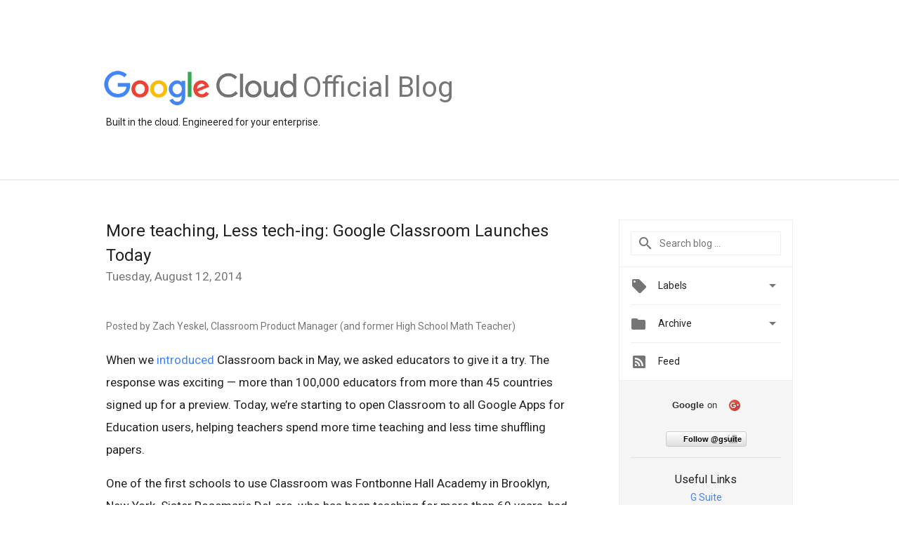

--- FILE ---
content_type: text/html; charset=UTF-8
request_url: https://cloud.googleblog.com/2014/08/more-teaching-less-tech-ing-google.html
body_size: 26721
content:
<!DOCTYPE html>
<html class='v2 detail-page' dir='ltr' itemscope='' itemtype='http://schema.org/Blog' lang='en' xmlns='http://www.w3.org/1999/xhtml' xmlns:b='http://www.google.com/2005/gml/b' xmlns:data='http://www.google.com/2005/gml/data' xmlns:expr='http://www.google.com/2005/gml/expr'>
<head>
<link href='https://www.blogger.com/static/v1/widgets/335934321-css_bundle_v2.css' rel='stylesheet' type='text/css'/>
<title>
Official Google Cloud Blog: More teaching, Less tech-ing: Google Classroom Launches Today
</title>
<meta content='width=device-width, height=device-height, minimum-scale=1.0, initial-scale=1.0, user-scalable=0' name='viewport'/>
<meta content='IE=Edge' http-equiv='X-UA-Compatible'/>
<meta content='article' property='og:type'/>
<meta content='More teaching, Less tech-ing: Google Classroom Launches Today' property='og:title'/>
<meta content='https://blogger.googleusercontent.com/img/b/R29vZ2xl/AVvXsEh9qdiw126lyFKa0zMk2w2zBcxw2NghYSbXEC3_r8TJUQwyB91lYihMHPbMIw9n4ZC1DD9JknOPLhGOzCUyCGXBit3heFLnFogbon8hXgZU3H739A9E8aaFSKIqQMypgkXMS_qA_xtoJiY-/s1600/googlelogo_color_200x200.png' property='og:image'/>
<meta content='en_US' property='og:locale'/>
<meta content='https://cloud.googleblog.com/2014/08/more-teaching-less-tech-ing-google.html' property='og:url'/>
<meta content='Official Google Cloud Blog' property='og:site_name'/>
<!-- Twitter Card properties -->
<meta content='Official Google Cloud Blog' property='twitter:site'/>
<meta content='More teaching, Less tech-ing: Google Classroom Launches Today' property='twitter:title'/>
<meta content='https://blogger.googleusercontent.com/img/b/R29vZ2xl/AVvXsEisZo3dra2bcy0ZodJ-6SLy39aBAqzkKeui4h8z4DbmuVADzsO30gGUvF2U65MsP98MdM3_E8BYPMLi1Zmp2DhK0SFqCaNTdlV2Z2JfncLbMQKF7-yWVMHNwfKvbL00ipo8ukP6VgGaWhY/s72-c/assignment+creation+narrow.png' property='twitter:image'/>
<meta content='summary' name='twitter:card'/>
<meta content='@gsuite' name='twitter:creator'/>
<link href='https://fonts.googleapis.com/css?family=Roboto:400italic,400,500,500italic,700,700italic' rel='stylesheet' type='text/css'/>
<link href='https://fonts.googleapis.com/icon?family=Material+Icons' rel='stylesheet'/>
<script src='https://ajax.googleapis.com/ajax/libs/jquery/1.11.3/jquery.min.js' type='text/javascript'></script>
<!-- End -->
<style id='page-skin-1' type='text/css'><!--
/*
<Group description="Header Color" selector="header">
<Variable name="header.background.color" description="Header Background"
type="color" default="#ffffff"/>
</Group>
*/
.header-outer {
border-bottom: 1px solid #e0e0e0;
background: #ffffff;
}
html, .Label h2, #sidebar .rss a, .BlogArchive h2, .FollowByEmail h2.title, .widget .post h2 {
font-family: Roboto, sans-serif;
}
.plusfollowers h2.title, .post h2.title, .widget h2.title {
font-family: Roboto, sans-serif;
}
.widget-item-control {
height: 100%;
}
.widget.Header, #header {
position: relative;
height: 100%;
width: 100%;
}
}
.widget.Header .header-logo1 {
float: left;
margin-right: 15px;
padding-right: 15px;
border-right: 1px solid #ddd;
}
.header-title h2 {
color: rgba(0,0,0,.54);
display: inline-block;
font-size: 40px;
font-family: Roboto, sans-serif;
font-weight: normal;
line-height: 56px;
vertical-align: top;
margin-left:5px;
}
.header-inner {
background-repeat: no-repeat;
background-position: right 0px;
}
.post-author,
.byline-author {
font-size: 14px;
font-weight: normal;
color: #757575;
color: rgba(0,0,0,.54);
}
.post-content .img-border {
border: 1px solid rgb(235, 235, 235);
padding: 4px;
}
.header-title a {
text-decoration: none !important;
}
pre {
border: 1px solid #bbbbbb;
margin-top: 1em 0 0 0;
padding: 0.99em;
overflow-x: auto;
overflow-y: auto;
}
pre, code {
font-size: 9pt;
background-color: #fafafa;
line-height: 125%;
font-family: monospace;
}
pre, code {
color: #060;
font: 13px/1.54 "courier new",courier,monospace;
}
.header-left .header-logo1 {
width: 128px !important;
}
.header-desc {
line-height: 20px;
margin-top: 8px;
}
.fb-custom img, .twitter-custom img, .gplus-share img {
cursor: pointer;
opacity: 0.54;
}
.fb-custom img:hover, .twitter-custom img:hover, .gplus-share img:hover {
opacity: 0.87;
}
.fb-like {
width: 80px;
}
.post .share {
float: right;
}
#twitter-share{
border: #CCC solid 1px;
border-radius: 3px;
background-image: -webkit-linear-gradient(top,#ffffff,#dedede);
}
.twitter-follow {
background: url(//4.bp.blogspot.com/-8O7VcmcY32o/VSYkC2vUj7I/AAAAAAAAHeU/7mzo-JFgTgk/s1600/twitter-bird.png) no-repeat left center;
padding-left: 18px;
font: normal normal normal 11px/18px 'Helvetica Neue',Arial,sans-serif;
font-weight: bold;
text-shadow: 0 1px 0 rgba(255,255,255,.5);
cursor: pointer;
margin-bottom: 10px;
}
.twitter-fb {
padding-top: 2px;
}
.fb-follow-button  {
background: -webkit-linear-gradient(#4c69ba, #3b55a0);
background: -moz-linear-gradient(#4c69ba, #3b55a0);
background: linear-gradient(#4c69ba, #3b55a0);
border-radius: 2px;
height: 18px;
padding: 4px 0 0 3px;
width: 57px;
border: #4c69ba solid 1px;
}
.fb-follow-button a {
text-decoration: none !important;
text-shadow: 0 -1px 0 #354c8c;
text-align: center;
white-space: nowrap;
font-size: 11px;
color: white;
vertical-align: top;
}
.fb-follow-button a:visited {
color: white;
}
.fb-follow {
padding: 0px 5px 3px 0px;
width: 14px;
vertical-align: bottom;
}
.gplus-wrapper {
margin-top: 3px;
display: inline-block;
vertical-align: top;
}
.twitter-custom, .gplus-share {
margin-right: 12px;
}
.fb-follow-button{
margin: 10px auto;
}
/** CUSTOM CODE **/

--></style>
<style id='template-skin-1' type='text/css'><!--
.header-outer {
clear: both;
}
.header-inner {
margin: auto;
padding: 0px;
}
.footer-outer {
background: #f5f5f5;
clear: both;
margin: 0;
}
.footer-inner {
margin: auto;
padding: 0px;
}
.footer-inner-2 {
/* Account for right hand column elasticity. */
max-width: calc(100% - 248px);
}
.google-footer-outer {
clear: both;
}
.cols-wrapper, .google-footer-outer, .footer-inner, .header-inner {
max-width: 978px;
margin-left: auto;
margin-right: auto;
}
.cols-wrapper {
margin: auto;
clear: both;
margin-top: 60px;
margin-bottom: 60px;
overflow: hidden;
}
.col-main-wrapper {
float: left;
width: 100%;
}
.col-main {
margin-right: 278px;
max-width: 660px;
}
.col-right {
float: right;
width: 248px;
margin-left: -278px;
}
/* Tweaks for layout mode. */
body#layout .google-footer-outer {
display: none;
}
body#layout .header-outer, body#layout .footer-outer {
background: none;
}
body#layout .header-inner {
height: initial;
}
body#layout .cols-wrapper {
margin-top: initial;
margin-bottom: initial;
}
--></style>
<!-- start all head -->
<meta content='text/html; charset=UTF-8' http-equiv='Content-Type'/>
<meta content='blogger' name='generator'/>
<link href='https://cloud.googleblog.com/favicon.ico' rel='icon' type='image/x-icon'/>
<link href='https://cloud.googleblog.com/2014/08/more-teaching-less-tech-ing-google.html' rel='canonical'/>
<link rel="alternate" type="application/atom+xml" title="Official Google Cloud Blog - Atom" href="https://cloud.googleblog.com/feeds/posts/default" />
<link rel="alternate" type="application/rss+xml" title="Official Google Cloud Blog - RSS" href="https://cloud.googleblog.com/feeds/posts/default?alt=rss" />
<link rel="service.post" type="application/atom+xml" title="Official Google Cloud Blog - Atom" href="https://draft.blogger.com/feeds/6567687196385815607/posts/default" />

<link rel="alternate" type="application/atom+xml" title="Official Google Cloud Blog - Atom" href="https://cloud.googleblog.com/feeds/7211050243129542316/comments/default" />
<!--Can't find substitution for tag [blog.ieCssRetrofitLinks]-->
<link href='https://blogger.googleusercontent.com/img/b/R29vZ2xl/AVvXsEisZo3dra2bcy0ZodJ-6SLy39aBAqzkKeui4h8z4DbmuVADzsO30gGUvF2U65MsP98MdM3_E8BYPMLi1Zmp2DhK0SFqCaNTdlV2Z2JfncLbMQKF7-yWVMHNwfKvbL00ipo8ukP6VgGaWhY/s1600/assignment+creation+narrow.png' rel='image_src'/>
<meta content='https://cloud.googleblog.com/2014/08/more-teaching-less-tech-ing-google.html' property='og:url'/>
<meta content='More teaching, Less tech-ing: Google Classroom Launches Today' property='og:title'/>
<meta content='Posted by Zach Yeskel, Classroom Product Manager (and former High School Math Teacher)  When we introduced  Classroom back in May, we asked ...' property='og:description'/>
<meta content='https://blogger.googleusercontent.com/img/b/R29vZ2xl/AVvXsEisZo3dra2bcy0ZodJ-6SLy39aBAqzkKeui4h8z4DbmuVADzsO30gGUvF2U65MsP98MdM3_E8BYPMLi1Zmp2DhK0SFqCaNTdlV2Z2JfncLbMQKF7-yWVMHNwfKvbL00ipo8ukP6VgGaWhY/w1200-h630-p-k-no-nu/assignment+creation+narrow.png' property='og:image'/>
<!-- end all head -->
<base target='_self'/>
<style>
      html {
        font-family: Roboto, sans-serif;
        -moz-osx-font-smoothing: grayscale;
        -webkit-font-smoothing: antialiased;
      }
      body {
        padding: 0;
        /* This ensures that the scroll bar is always present, which is needed */
        /* because content render happens after page load; otherwise the header */
        /* would "bounce" in-between states. */
        min-height: 150%;
      }
      h2 {
        font-size: 16px;
      }
      h1, h2, h3, h4, h5 {
        line-height: 2em;
      }
      html, h4, h5, h6 {
        font-size: 14px;
      }
      a, a:visited {
        color: #4184F3;
        text-decoration: none;
      }
      a:focus, a:hover, a:active {
        text-decoration: none;
      }
      .Header {
        margin-top: 15px;
      }
      .Header h1 {
        font-size: 32px;
        font-weight: 300;
        line-height: 32px;
        height: 42px;
      }
      .header-inner .Header .titlewrapper {
        padding: 0;
        margin-top: 30px;
      }
      .header-inner .Header .descriptionwrapper {
        padding: 0;
        margin: 0;
      }
      .cols-wrapper {
        margin-top: 56px;
      }
      .header-outer, .cols-wrapper, .footer-outer, .google-footer-outer {
        padding: 0 60px;
      }
      .header-inner {
        height: 256px;
        position: relative;
      }
      html, .header-inner a {
        color: #212121;
        color: rgba(0,0,0,.87);
      }
      .header-inner .google-logo {
        display: inline-block;
        background-size: contain;
        z-index: 1;
        height: 50px;
        overflow: hidden;
        margin-top: 4px;
      }
      .header-left {
        position: absolute;
        top: 50%;
        -webkit-transform: translateY(-50%);
        transform: translateY(-50%);
        margin-top: 12px;
        width: 100%;
      }
      .google-logo {
        margin-left: -4px;
      }
      #google-footer {
        position: relative;
        font-size: 13px;
        list-style: none;
        text-align: right;
      }
      #google-footer a {
        color: #444;
      }
      #google-footer ul {
        margin: 0;
        padding: 0;
        height: 144px;
        line-height: 144px;
      }
      #google-footer ul li {
        display: inline;
      }
      #google-footer ul li:before {
        color: #999;
        content: "\00b7";
        font-weight: bold;
        margin: 5px;
      }
      #google-footer ul li:first-child:before {
        content: '';
      }
      #google-footer .google-logo-dark {
        left: 0;
        margin-top: -16px;
        position: absolute;
        top: 50%;
      }
      /** Sitemap links. **/
      .footer-inner-2 {
        font-size: 14px;
        padding-top: 42px;
        padding-bottom: 74px;
      }
      .footer-inner-2 .HTML h2 {
        color: #212121;
        color: rgba(0,0,0,.87);
        font-size: 14px;
        font-weight: 500;
        padding-left: 0;
        margin: 10px 0;
      }
      .footer-inner-2 .HTML ul {
        font-weight: normal;
        list-style: none;
        padding-left: 0;
      }
      .footer-inner-2 .HTML li {
        line-height: 24px;
        padding: 0;
      }
      .footer-inner-2 li a {
        color: rgba(65,132,243,.87);
      }
      /** Archive widget. **/
      .BlogArchive {
        font-size: 13px;
        font-weight: normal;
      }
      .BlogArchive .widget-content {
        display: none;
      }
      .BlogArchive h2, .Label h2 {
        color: #4184F3;
        text-decoration: none;
      }
      .BlogArchive .hierarchy li {
        display: inline-block;
      }
      /* Specificity needed here to override widget CSS defaults. */
      .BlogArchive #ArchiveList ul li, .BlogArchive #ArchiveList ul ul li {
        margin: 0;
        padding-left: 0;
        text-indent: 0;
      }
      .BlogArchive .intervalToggle {
        cursor: pointer;
      }
      .BlogArchive .expanded .intervalToggle .new-toggle {
        -ms-transform: rotate(180deg);
        transform: rotate(180deg);
      }
      .BlogArchive .new-toggle {
        float: right;
        padding-top: 3px;
        opacity: 0.87;
      }
      #ArchiveList {
        text-transform: uppercase;
      }
      #ArchiveList .expanded > ul:last-child {
        margin-bottom: 16px;
      }
      #ArchiveList .archivedate {
        width: 100%;
      }
      /* Months */
      .BlogArchive .items {
        max-width: 150px;
        margin-left: -4px;
      }
      .BlogArchive .expanded .items {
        margin-bottom: 10px;
        overflow: hidden;
      }
      .BlogArchive .items > ul {
        float: left;
        height: 32px;
      }
      .BlogArchive .items a {
        padding: 0 4px;
      }
      .Label {
        font-size: 13px;
        font-weight: normal;
      }
      .sidebar-icon {
        display: inline-block;
        width: 24px;
        height: 24px;
        vertical-align: middle;
        margin-right: 12px;
        margin-top: -1px
      }
      .Label a {
        margin-right: 4px;
      }
      .Label .widget-content {
        display: none;
      }
      .FollowByEmail {
        font-size: 13px;
        font-weight: normal;
      }
      .FollowByEmail h2 {
        background: url("[data-uri]");
        background-repeat: no-repeat;
        background-position: 0 50%;
        text-indent: 30px;
      }
      .FollowByEmail .widget-content {
        display: none;
      }
      .searchBox input {
        border: 1px solid #eee;
        color: #212121;
        color: rgba(0,0,0,.87);
        font-size: 14px;
        padding: 8px 8px 8px 40px;
        width: 164px;
        font-family: Roboto, sans-serif;
        background: url("https://www.gstatic.com/images/icons/material/system/1x/search_grey600_24dp.png") 8px center no-repeat;
      }
      .searchBox ::-webkit-input-placeholder { /* WebKit, Blink, Edge */
        color:    rgba(0,0,0,.54);
      }
      .searchBox :-moz-placeholder { /* Mozilla Firefox 4 to 18 */
        color:    #000;
        opacity:  0.54;
      }
      .searchBox ::-moz-placeholder { /* Mozilla Firefox 19+ */
        color:    #000;
        opacity:  0.54;
      }
      .searchBox :-ms-input-placeholder { /* Internet Explorer 10-11 */
        color:    #757575;
      }
      .widget-item-control {
        margin-top: 0px;
      }
      .section {
        margin: 0;
        padding: 0;
      }
      #sidebar-top {
        border: 1px solid #eee;
      }
      #sidebar-top > div {
        margin: 16px 0;
      }
      .widget ul {
        line-height: 1.6;
      }
      /*main post*/
      .post {
        margin-bottom:30px;
      }
      #main .post .title {
        margin: 0;
      }
      #main .post .title a {
        color: #212121;
        color: rgba(0,0,0,.87);
        font-weight: normal;
        font-size: 24px;
      }
      #main .post .title a:hover {
        text-decoration:none;
        color:#4184F3;
      }
      .message,  #main .post .post-header {
        margin: 0;
        padding: 0;
      }
      #main .post .post-header .caption, #main .post .post-header .labels-caption,  #main .post .post-footer .caption, #main .post .post-footer .labels-caption {
        color: #444;
        font-weight: 500;
      }
      #main .tr-caption-container td {
        text-align: left;
      }
      #main .post .tr-caption {
        color: #757575;
        color: rgba(0,0,0,.54);
        display: block;
        max-width: 560px;
        padding-bottom: 20px;
      }
      #main .post .tr-caption-container {
        line-height: 24px;
        margin: -1px 0 0 0 !important;
        padding: 4px 0;
        text-align: left;
      }
      #main .post .post-header .published{
        font-size:11px;
        font-weight:bold;
      }
      .post-header .publishdate {
        font-size: 17px;
        font-weight:normal;
        color: #757575;
        color: rgba(0,0,0,.54);
      }
      #main .post .post-footer{
        font-size:12px;
        padding-bottom: 21px;
      }
      .label-footer {
        margin-bottom: 12px;
        margin-top: 12px;
      }
      .comment-img {
        margin-right: 16px;
        opacity: 0.54;
        vertical-align: middle;
      }
      #main .post .post-header .published {
        margin-bottom: 40px;
        margin-top: -2px;
      }
      .post .post-content {
        color: #212121;
        color: rgba(0,0,0,.87);
        font-size: 17px;
        margin: 25px 0 36px 0;
        line-height: 32px;
      }
      .post-body .post-content ul, .post-body .post-content ol {
        margin: 16px 0;
        padding: 0 48px;
      }
      .post-summary {
        display: none;
      }
      /* Another old-style caption. */
      .post-content div i, .post-content div + i {
        font-size: 14px;
        font-style: normal;
        color: #757575;
        color: rgba(0,0,0,.54);
        display: block;
        line-height: 24px;
        margin-bottom: 16px;
        text-align: left;
      }
      /* Another old-style caption (with link) */
      .post-content a > i {
        color: #4184F3 !important;
      }
      /* Old-style captions for images. */
      .post-content .separator + div:not(.separator) {
        margin-top: -16px;
      }
      /* Capture section headers. */
      .post-content br + br + b, .post-content .space + .space + b, .post-content .separator + b {
        display: inline-block;
        margin-bottom: 8px;
        margin-top: 24px;
      }
      .post-content li {
        line-height: 32px;
      }
      /* Override all post images/videos to left align. */
      .post-content .separator, .post-content > div {
        text-align: left;
      }
      .post-content .separator > a, .post-content .separator > span {
        margin-left: 0 !important;
      }
      .post-content img {
        max-width: 100%;
        height: auto;
        width: auto;
      }
      .post-content .tr-caption-container img {
        margin-bottom: 12px;
      }
      .post-content iframe, .post-content embed {
        max-width: 100%;
      }
      .post-content .carousel-container {
        margin-bottom: 48px;
      }
      #main .post-content b {
        font-weight: 500;
      }
      /* These are the main paragraph spacing tweaks. */
      #main .post-content br {
        content: ' ';
        display: block;
        padding: 4px;
      }
      .post-content .space {
        display: block;
        height: 8px;
      }
      .post-content iframe + .space, .post-content iframe + br {
        padding: 0 !important;
      }
      #main .post .jump-link {
        margin-bottom:10px;
      }
      .post-content img, .post-content iframe {
        margin: 30px 0 20px 0;
      }
      .post-content > img:first-child, .post-content > iframe:first-child {
        margin-top: 0;
      }
      .col-right .section {
        padding: 0 16px;
      }
      #aside {
        background:#fff;
        border:1px solid #eee;
        border-top: 0;
      }
      #aside .widget {
        margin:0;
      }
      #aside .widget h2, #ArchiveList .toggle + a.post-count-link {
        color: #212121;
        color: rgba(0,0,0,.87);
        font-weight: 400 !important;
        margin: 0;
      }
      #ArchiveList .toggle {
        float: right;
      }
      #ArchiveList .toggle .material-icons {
        padding-top: 4px;
      }
      #sidebar .tab {
        cursor: pointer;
      }
      #sidebar .tab .arrow {
        display: inline-block;
        float: right;
      }
      #sidebar .tab .icon {
        display: inline-block;
        vertical-align: top;
        height: 24px;
        width: 24px;
        margin-right: 13px;
        margin-left: -1px;
        margin-top: 1px;
        color: #757575;
        color: rgba(0,0,0,.54);
      }
      #sidebar .widget-content > :first-child {
        padding-top: 8px;
      }
      #sidebar .active .tab .arrow {
        -ms-transform: rotate(180deg);
        transform: rotate(180deg);
      }
      #sidebar .arrow {
        color: #757575;
        color: rgba(0,0,0,.54);
      }
      #sidebar .widget h2 {
        font-size: 14px;
        line-height: 24px;
        display: inline-block;
      }
      #sidebar .widget .BlogArchive {
        padding-bottom: 8px;
      }
      #sidebar .widget {
        border-bottom: 1px solid #eee;
        box-shadow: 0px 1px 0 white;
        margin-bottom: 0;
        padding: 14px 0;
        min-height: 20px;
      }
      #sidebar .widget:last-child {
        border-bottom: none;
        box-shadow: none;
        margin-bottom: 0;
      }
      #sidebar ul {
        margin: 0;
        padding: 0;
      }
      #sidebar ul li {
        list-style:none;
        padding:0;
      }
      #sidebar ul li a {
        line-height: 32px;
      }
      #sidebar .archive {
        background-image: url("[data-uri]");
        height: 24px;
        line-height: 24px;
        padding-left: 30px;
      }
      #sidebar .labels {
        background-image: url("[data-uri]");
        height: 20px;
        line-height: 20px;
        padding-left: 30px;
      }
      #sidebar .rss a {
        background-image: url("[data-uri]");
      }
      #sidebar .subscription a {
        background-image: url("[data-uri]");
      }
      #sidebar-bottom {
        background: #f5f5f5;
        border-top:1px solid #eee;
      }
      #sidebar-bottom .widget {
        border-bottom: 1px solid #e0e0e0;
        padding: 15px 0;
        text-align: center;
      }
      #sidebar-bottom > div:last-child {
        border-bottom: 0;
      }
      #sidebar-bottom .text {
        line-height: 20px;
      }
      /* Home, forward, and backward pagination. */
      .blog-pager {
        border-top : 1px #e0e0e0 solid;
        padding-top: 10px;
        margin-top: 15px;
        text-align: right !important;
      }
      #blog-pager {
        margin-botom: 0;
        margin-top: -14px;
        padding: 16px 0 0 0;
      }
      #blog-pager a {
        display: inline-block;
      }
      .blog-pager i.disabled {
        opacity: 0.2 !important;
      }
      .blog-pager i {
        color: black;
        margin-left: 16px;
        opacity: 0.54;
      }
      .blog-pager i:hover, .blog-pager i:active {
        opacity: 0.87;
      }
      #blog-pager-older-link, #blog-pager-newer-link {
        float: none;
      }
      .gplus-profile {
        background-color: #fafafa;
        border: 1px solid #eee;
        overflow: hidden;
        width: 212px;
      }
      .gplus-profile-inner {
        margin-left: -1px;
        margin-top: -1px;
      }
      /* Sidebar follow buttons. */
      .followgooglewrapper {
        padding: 12px 0 0 0;
      }
      .loading {
        visibility: hidden;
      }
      .detail-page .post-footer .cmt_iframe_holder {
        padding-top: 40px !important;
      }
      /** Desktop **/
      @media (max-width: 900px) {
        .col-right {
          display: none;
        }
        .col-main {
          margin-right: 0;
          min-width: initial;
        }
        .footer-outer {
          display: none;
        }
        .cols-wrapper {
          min-width: initial;
        }
        .google-footer-outer {
          background-color: #f5f5f5;
        }
      }
      /** Tablet **/
      @media (max-width: 712px) {
        .header-outer, .cols-wrapper, .footer-outer, .google-footer-outer {
          padding: 0 40px;
        }
      }
      /* An extra breakpoint accommodating for long blog titles. */
      @media (max-width: 600px) {
        .header-left {
          height: 100%;
          top: inherit;
          margin-top: 0;
          -webkit-transform: initial;
          transform: initial;
        }
        .header-title {
          margin-top: 18px;
        }
        .header-inner .google-logo {
          height: 40px;
          margin-top: 3px;
        }
        .header-inner .google-logo img {
          height: 35px;
        }
        .header-title h2 {
          font-size: 32px;
          line-height: 36px;
        }
        .header-desc {
          bottom: 24px;
          position: absolute;
        }
      }
      /** Mobile/small desktop window; also landscape. **/
      @media (max-width: 480px), (max-height: 480px) {
        .header-outer, .cols-wrapper, .footer-outer, .google-footer-outer {
          padding: 0 16px;
        }
        .cols-wrapper {
          margin-top: 0;
        }
        .post-header .publishdate, .post .post-content {
          font-size: 16px;
        }
        .post .post-content {
          line-height: 28px;
          margin-bottom: 30px;
        }
        .post {
          margin-top: 30px;
        }
        .byline-author {
          display: block;
          font-size: 12px;
          line-height: 24px;
          margin-top: 6px;
        }
        #main .post .title a {
          font-weight: 500;
          color: #4c4c4c;
          color: rgba(0,0,0,.70);
        }
        #main .post .post-header {
          padding-bottom: 12px;
        }
        #main .post .post-header .published {
          margin-bottom: -8px;
          margin-top: 3px;
        }
        .post .read-more {
          display: block;
          margin-top: 14px;
        }
        .post .tr-caption {
          font-size: 12px;
        }
        #main .post .title a {
          font-size: 20px;
          line-height: 30px;
        }
        .post-content iframe {
          /* iframe won't keep aspect ratio when scaled down. */
          max-height: 240px;
        }
        .post-content .separator img, .post-content .tr-caption-container img, .post-content iframe {
          margin-left: -16px;
          max-width: inherit;
          width: calc(100% + 32px);
        }
        .post-content table, .post-content td {
          width: 100%;
        }
        #blog-pager {
          margin: 0;
          padding: 16px 0;
        }
        /** List page tweaks. **/
        .list-page .post-original {
          display: none;
        }
        .list-page .post-summary {
          display: block;
        }
        .list-page .comment-container {
          display: none;
        } 
        .list-page #blog-pager {
          padding-top: 0;
          border: 0;
          margin-top: -8px;
        }
        .list-page .label-footer {
          display: none;
        }
        .list-page #main .post .post-footer {
          border-bottom: 1px solid #eee;
          margin: -16px 0 0 0;
          padding: 0 0 20px 0;
        }
        .list-page .post .share {
          display: none;
        }
        /** Detail page tweaks. **/
        .detail-page .post-footer .cmt_iframe_holder {
          padding-top: 32px !important;
        }
        .detail-page .label-footer {
          margin-bottom: 0;
        }
        .detail-page #main .post .post-footer {
          padding-bottom: 0;
        }
        .detail-page #comments {
          display: none;
        }
      }
      [data-about-pullquote], [data-is-preview], [data-about-syndication] {
        display: none;
      }
    </style>
<noscript>
<style>
        .loading { visibility: visible }</style>
</noscript>
<script type='text/javascript'>
        (function(i,s,o,g,r,a,m){i['GoogleAnalyticsObject']=r;i[r]=i[r]||function(){
        (i[r].q=i[r].q||[]).push(arguments)},i[r].l=1*new Date();a=s.createElement(o),
        m=s.getElementsByTagName(o)[0];a.async=1;a.src=g;m.parentNode.insertBefore(a,m)
        })(window,document,'script','https://www.google-analytics.com/analytics.js','ga');
        ga('create', 'UA-18038-3', 'auto', 'blogger');
        ga('blogger.send', 'pageview');
      </script>
<link href='https://draft.blogger.com/dyn-css/authorization.css?targetBlogID=6567687196385815607&amp;zx=226d0a73-88ef-4a98-b062-11c3afac125e' media='none' onload='if(media!=&#39;all&#39;)media=&#39;all&#39;' rel='stylesheet'/><noscript><link href='https://draft.blogger.com/dyn-css/authorization.css?targetBlogID=6567687196385815607&amp;zx=226d0a73-88ef-4a98-b062-11c3afac125e' rel='stylesheet'/></noscript>
<meta name='google-adsense-platform-account' content='ca-host-pub-1556223355139109'/>
<meta name='google-adsense-platform-domain' content='blogspot.com'/>

</head>
<body>
<script type='text/javascript'>
      //<![CDATA[
      var axel = Math.random() + "";
      var a = axel * 10000000000000;
      document.write('<iframe src="https://2542116.fls.doubleclick.net/activityi;src=2542116;type=gblog;cat=googl0;ord=ord=' + a + '?" width="1" height="1" frameborder="0" style="display:none"></iframe>');
      //]]>
    </script>
<noscript>
<img alt='' height='1' src='https://ad.doubleclick.net/ddm/activity/src=2542116;type=gblog;cat=googl0;ord=1?' width='1'/>
</noscript>
<!-- Header -->
<div class='header-outer'>
<div class='header-inner'>
<div class='section' id='header'><div class='widget Header' data-version='1' id='Header1'>
<div class='header-left'>
<div class='header-title'>
<a class='google-logo' href='https://cloud.googleblog.com/'>
<img height="50" src="//3.bp.blogspot.com/-a3v4BOp6LoU/V-y9lFzsb_I/AAAAAAAATGY/aD_EUNu9X4MHVu3ScQH38S2yvyNAVON9ACK4B/s1600/logo_lockup_cloud_color.png">
</a>
<a href='/.'>
<h2>
            Official Blog
          </h2>
</a>
</div>
<div class='header-desc'>
Built in the cloud. Engineered for your enterprise.
</div>
</div>
</div></div>
</div>
</div>
<!-- all content wrapper start -->
<div class='cols-wrapper loading'>
<div class='col-main-wrapper'>
<div class='col-main'>
<div class='section' id='main'><div class='widget Blog' data-version='1' id='Blog1'>
<div class='post' data-id='7211050243129542316' itemscope='' itemtype='http://schema.org/BlogPosting'>
<h2 class='title' itemprop='name'>
<a href='https://cloud.googleblog.com/2014/08/more-teaching-less-tech-ing-google.html' itemprop='url' title='More teaching, Less tech-ing: Google Classroom Launches Today'>
More teaching, Less tech-ing: Google Classroom Launches Today
</a>
</h2>
<div class='post-header'>
<div class='published'>
<span class='publishdate' itemprop='datePublished'>
Tuesday, August 12, 2014
</span>
</div>
</div>
<div class='post-body'>
<div class='post-content' itemprop='articleBody'>
<script type='text/template'>
                          <div dir="ltr" style="text-align: left;" trbidi="on"><span class="byline-author">Posted by Zach Yeskel, Classroom Product Manager (and former High School Math Teacher)</span> <br /><br />When we <a href="http://googleblog.blogspot.com/2014/05/previewing-new-classroom.html" target="_blank">introduced</a> Classroom back in May, we asked educators to give it a try. The response was exciting &#8212; more than 100,000 educators from more than 45 countries signed up for a preview. Today, we&#8217;re starting to open Classroom to all Google Apps for Education users, helping teachers spend more time teaching and less time shuffling papers. <br /><br />One of the first schools to use Classroom was Fontbonne Hall Academy in Brooklyn, New York. Sister Rosemarie DeLoro, who has been teaching for more than 60 years, had never used computers with her students before Classroom was introduced at her school. Classroom made it easy for her to assign digital worksheets to students in her Italian class and provide direct feedback to help them learn. In fact, after just a few weeks, Sister Rosemarie was showing the other teachers how to use it. &#8220;You can&#8217;t stay in teaching and keep going to the old ways,&#8221; she said.<br /><br />Teachers and students have been instrumental in helping us build Classroom. For example, we heard during the preview that educators don&#8217;t want to wait until an assignment is turned in to collaborate with students. Now, with Classroom, teachers can view and comment on students&#8217; work to help them along the way. We&#8217;ve also heard that educators want a simple place to post information and materials about their classes, so we added an &#8220;About&#8221; page for each course, as well.<br /><table align="center" cellpadding="0" cellspacing="0" class="tr-caption-container" style="margin-left: auto; margin-right: auto; text-align: center;"><tbody><tr><td style="text-align: center;"><a href="https://blogger.googleusercontent.com/img/b/R29vZ2xl/AVvXsEisZo3dra2bcy0ZodJ-6SLy39aBAqzkKeui4h8z4DbmuVADzsO30gGUvF2U65MsP98MdM3_E8BYPMLi1Zmp2DhK0SFqCaNTdlV2Z2JfncLbMQKF7-yWVMHNwfKvbL00ipo8ukP6VgGaWhY/s1600/assignment+creation+narrow.png" imageanchor="1" style="margin-left: auto; margin-right: auto;"><img border="0" height="426" src="https://blogger.googleusercontent.com/img/b/R29vZ2xl/AVvXsEisZo3dra2bcy0ZodJ-6SLy39aBAqzkKeui4h8z4DbmuVADzsO30gGUvF2U65MsP98MdM3_E8BYPMLi1Zmp2DhK0SFqCaNTdlV2Z2JfncLbMQKF7-yWVMHNwfKvbL00ipo8ukP6VgGaWhY/s1600/assignment+creation+narrow.png" width="640" /></a></td></tr><tr><td class="tr-caption" style="text-align: center;">When teachers create assignments, they can attach files from Google Drive &#8212; including Google Docs, Microsoft Word, Keynote, Google Slides, Excel, Google Sheets, and many others &#8212; then choose to automatically make a copy for each student.&nbsp;</td></tr></tbody></table><table cellpadding="0" cellspacing="0" class="tr-caption-container" style="float: left; text-align: center;"><tbody><tr><td style="text-align: center;"><a href="https://blogger.googleusercontent.com/img/b/R29vZ2xl/AVvXsEghCmpHOkU2VcEMtD7s-nUBnE1ee-zqd0M6khuuwHC8pwdJ89RftvQv8CHS2Kn8W3m8-uX4B_UwN_uvNcKZOXJsCFtpDjqNLojKiDYf5Vw1x-tdCz-DII53OppRqb597rzRR_Pvznqy-2Q/s1600/Grading+page+narrow.png" imageanchor="1" style="margin-left: auto; margin-right: auto;"><img border="0" height="424" src="https://blogger.googleusercontent.com/img/b/R29vZ2xl/AVvXsEghCmpHOkU2VcEMtD7s-nUBnE1ee-zqd0M6khuuwHC8pwdJ89RftvQv8CHS2Kn8W3m8-uX4B_UwN_uvNcKZOXJsCFtpDjqNLojKiDYf5Vw1x-tdCz-DII53OppRqb597rzRR_Pvznqy-2Q/s1600/Grading+page+narrow.png" width="640" /></a></td></tr><tr><td class="tr-caption" style="text-align: center;">Teachers can review assignments from Classroom and provide feedback and grades to students all in one place.&nbsp;</td></tr></tbody></table>Classroom is available in 42 languages (including right-to-left ones, such as Hebrew, Arabic and Persian). It also works well on mobile devices and most popular screen readers. We&#8217;ll be rolling out to more users every day, so if you go to <a href="http://classroom.google.com/">classroom.google.com</a> with your Apps for Education account and don&#8217;t have access yet, please check back soon.<br /><br />Hopefully Classroom will help you spend a little less time at the photocopier and a little more time doing what you love&#8212;teaching.</div>
                        </script>
<noscript>
<div dir="ltr" style="text-align: left;" trbidi="on"><span class="byline-author">Posted by Zach Yeskel, Classroom Product Manager (and former High School Math Teacher)</span> <br /><br />When we <a href="http://googleblog.blogspot.com/2014/05/previewing-new-classroom.html" target="_blank">introduced</a> Classroom back in May, we asked educators to give it a try. The response was exciting &#8212; more than 100,000 educators from more than 45 countries signed up for a preview. Today, we&#8217;re starting to open Classroom to all Google Apps for Education users, helping teachers spend more time teaching and less time shuffling papers. <br /><br />One of the first schools to use Classroom was Fontbonne Hall Academy in Brooklyn, New York. Sister Rosemarie DeLoro, who has been teaching for more than 60 years, had never used computers with her students before Classroom was introduced at her school. Classroom made it easy for her to assign digital worksheets to students in her Italian class and provide direct feedback to help them learn. In fact, after just a few weeks, Sister Rosemarie was showing the other teachers how to use it. &#8220;You can&#8217;t stay in teaching and keep going to the old ways,&#8221; she said.<br /><br />Teachers and students have been instrumental in helping us build Classroom. For example, we heard during the preview that educators don&#8217;t want to wait until an assignment is turned in to collaborate with students. Now, with Classroom, teachers can view and comment on students&#8217; work to help them along the way. We&#8217;ve also heard that educators want a simple place to post information and materials about their classes, so we added an &#8220;About&#8221; page for each course, as well.<br /><table align="center" cellpadding="0" cellspacing="0" class="tr-caption-container" style="margin-left: auto; margin-right: auto; text-align: center;"><tbody><tr><td style="text-align: center;"><a href="https://blogger.googleusercontent.com/img/b/R29vZ2xl/AVvXsEisZo3dra2bcy0ZodJ-6SLy39aBAqzkKeui4h8z4DbmuVADzsO30gGUvF2U65MsP98MdM3_E8BYPMLi1Zmp2DhK0SFqCaNTdlV2Z2JfncLbMQKF7-yWVMHNwfKvbL00ipo8ukP6VgGaWhY/s1600/assignment+creation+narrow.png" imageanchor="1" style="margin-left: auto; margin-right: auto;"><img border="0" height="426" src="https://blogger.googleusercontent.com/img/b/R29vZ2xl/AVvXsEisZo3dra2bcy0ZodJ-6SLy39aBAqzkKeui4h8z4DbmuVADzsO30gGUvF2U65MsP98MdM3_E8BYPMLi1Zmp2DhK0SFqCaNTdlV2Z2JfncLbMQKF7-yWVMHNwfKvbL00ipo8ukP6VgGaWhY/s1600/assignment+creation+narrow.png" width="640" /></a></td></tr><tr><td class="tr-caption" style="text-align: center;">When teachers create assignments, they can attach files from Google Drive &#8212; including Google Docs, Microsoft Word, Keynote, Google Slides, Excel, Google Sheets, and many others &#8212; then choose to automatically make a copy for each student.&nbsp;</td></tr></tbody></table><table cellpadding="0" cellspacing="0" class="tr-caption-container" style="float: left; text-align: center;"><tbody><tr><td style="text-align: center;"><a href="https://blogger.googleusercontent.com/img/b/R29vZ2xl/AVvXsEghCmpHOkU2VcEMtD7s-nUBnE1ee-zqd0M6khuuwHC8pwdJ89RftvQv8CHS2Kn8W3m8-uX4B_UwN_uvNcKZOXJsCFtpDjqNLojKiDYf5Vw1x-tdCz-DII53OppRqb597rzRR_Pvznqy-2Q/s1600/Grading+page+narrow.png" imageanchor="1" style="margin-left: auto; margin-right: auto;"><img border="0" height="424" src="https://blogger.googleusercontent.com/img/b/R29vZ2xl/AVvXsEghCmpHOkU2VcEMtD7s-nUBnE1ee-zqd0M6khuuwHC8pwdJ89RftvQv8CHS2Kn8W3m8-uX4B_UwN_uvNcKZOXJsCFtpDjqNLojKiDYf5Vw1x-tdCz-DII53OppRqb597rzRR_Pvznqy-2Q/s1600/Grading+page+narrow.png" width="640" /></a></td></tr><tr><td class="tr-caption" style="text-align: center;">Teachers can review assignments from Classroom and provide feedback and grades to students all in one place.&nbsp;</td></tr></tbody></table>Classroom is available in 42 languages (including right-to-left ones, such as Hebrew, Arabic and Persian). It also works well on mobile devices and most popular screen readers. We&#8217;ll be rolling out to more users every day, so if you go to <a href="http://classroom.google.com/">classroom.google.com</a> with your Apps for Education account and don&#8217;t have access yet, please check back soon.<br /><br />Hopefully Classroom will help you spend a little less time at the photocopier and a little more time doing what you love&#8212;teaching.</div>
</noscript>
</div>
</div>
<div class='share'>
<span class='gplus-share social-wrapper' data-href='https://plus.google.com/share?url=https://cloud.googleblog.com/2014/08/more-teaching-less-tech-ing-google.html'>
<img alt='Share on Google+' height='24' src='https://www.gstatic.com/images/branding/google_plus/2x/ic_w_post_gplus_black_24dp.png' width='24'/>
</span>
<span class='twitter-custom social-wrapper' data-href='http://twitter.com/share?text=Official Google Cloud Blog:More teaching, Less tech-ing: Google Classroom Launches Today&url=https://cloud.googleblog.com/2014/08/more-teaching-less-tech-ing-google.html&via=gsuite'>
<img alt='Share on Twitter' height='24' src='https://www.gstatic.com/images/icons/material/system/2x/post_twitter_black_24dp.png' width='24'/>
</span>
<span class='fb-custom social-wrapper' data-href='https://www.facebook.com/sharer.php?u=https://cloud.googleblog.com/2014/08/more-teaching-less-tech-ing-google.html'>
<img alt='Share on Facebook' height='24' src='https://www.gstatic.com/images/icons/material/system/2x/post_facebook_black_24dp.png' width='24'/>
</span>
</div>
<div class='post-footer'>
<div class='cmt_iframe_holder' data-href='https://cloud.googleblog.com/2014/08/more-teaching-less-tech-ing-google.html' data-viewtype='FILTERED_POSTMOD'></div>
<a href='https://plus.google.com/112374322230920073195' rel='author' style='display:none;'>
                        Google
                      </a>
<div class='label-footer'>
<span class='labels-caption'>
Labels:
</span>
<span class='labels'>
<a class='label' href='https://cloud.googleblog.com/search/label/Classroom' rel='tag'>
Classroom
</a>

                                ,
                              
<a class='label' href='https://cloud.googleblog.com/search/label/Google%20for%20Education' rel='tag'>
Google for Education
</a>
</span>
</div>
</div>
</div>
<div class='blog-pager' id='blog-pager'>
<a class='home-link' href='https://cloud.googleblog.com/'>
<i class='material-icons'>
                      &#59530;
                    </i>
</a>
<span id='blog-pager-newer-link'>
<a class='blog-pager-newer-link' href='https://cloud.googleblog.com/2014/08/protecting-gmail-in-global-world.html' id='Blog1_blog-pager-newer-link' title='Newer Post'>
<i class='material-icons'>
                          &#58820;
                        </i>
</a>
</span>
<span id='blog-pager-older-link'>
<a class='blog-pager-older-link' href='https://cloud.googleblog.com/2014/08/thrillist-bridges-lifestyle-brands-with.html' id='Blog1_blog-pager-older-link' title='Older Post'>
<i class='material-icons'>
                          &#58824;
                        </i>
</a>
</span>
</div>
<div class='clear'></div>
</div></div>
</div>
</div>
<div class='col-right'>
<div class='section' id='sidebar-top'><div class='widget HTML' data-version='1' id='HTML8'>
<div class='widget-content'>
<div class='searchBox'>
<input type='text' title='Search This Blog' placeholder='Search blog ...' />
</div>
</div>
<div class='clear'></div>
</div></div>
<div id='aside'>
<div class='section' id='sidebar'><div class='widget Label' data-version='1' id='Label1'>
<div class='tab'>
<img class='sidebar-icon' src='[data-uri]'/>
<h2>
Labels
</h2>
<i class='material-icons arrow'>
                      &#58821;
                    </i>
</div>
<div class='widget-content list-label-widget-content'>
<ul>
<li>
<a dir='ltr' href='https://cloud.googleblog.com/search/label/%23innovationupgrade'>
#innovationupgrade
</a>
</li>
<li>
<a dir='ltr' href='https://cloud.googleblog.com/search/label/%23InspireGirls'>
#InspireGirls
</a>
</li>
<li>
<a dir='ltr' href='https://cloud.googleblog.com/search/label/%23moregoogleapps'>
#moregoogleapps
</a>
</li>
<li>
<a dir='ltr' href='https://cloud.googleblog.com/search/label/%23SysAdminDay'>
#SysAdminDay
</a>
</li>
<li>
<a dir='ltr' href='https://cloud.googleblog.com/search/label/%23tbt'>
#tbt
</a>
</li>
<li>
<a dir='ltr' href='https://cloud.googleblog.com/search/label/%23throwbackthursday'>
#throwbackthursday
</a>
</li>
<li>
<a dir='ltr' href='https://cloud.googleblog.com/search/label/%23top10trust'>
#top10trust
</a>
</li>
<li>
<a dir='ltr' href='https://cloud.googleblog.com/search/label/100%25%20web'>
100% web
</a>
</li>
<li>
<a dir='ltr' href='https://cloud.googleblog.com/search/label/50states'>
50states
</a>
</li>
<li>
<a dir='ltr' href='https://cloud.googleblog.com/search/label/ad%20contest'>
ad contest
</a>
</li>
<li>
<a dir='ltr' href='https://cloud.googleblog.com/search/label/add-ons'>
add-ons
</a>
</li>
<li>
<a dir='ltr' href='https://cloud.googleblog.com/search/label/admin'>
admin
</a>
</li>
<li>
<a dir='ltr' href='https://cloud.googleblog.com/search/label/Admin%20console'>
Admin console
</a>
</li>
<li>
<a dir='ltr' href='https://cloud.googleblog.com/search/label/admin%20sdk'>
admin sdk
</a>
</li>
<li>
<a dir='ltr' href='https://cloud.googleblog.com/search/label/AirPlay'>
AirPlay
</a>
</li>
<li>
<a dir='ltr' href='https://cloud.googleblog.com/search/label/Android'>
Android
</a>
</li>
<li>
<a dir='ltr' href='https://cloud.googleblog.com/search/label/Android%20for%20Work'>
Android for Work
</a>
</li>
<li>
<a dir='ltr' href='https://cloud.googleblog.com/search/label/Android%20for%20Work%20Live'>
Android for Work Live
</a>
</li>
<li>
<a dir='ltr' href='https://cloud.googleblog.com/search/label/Android%20Marshmellow'>
Android Marshmellow
</a>
</li>
<li>
<a dir='ltr' href='https://cloud.googleblog.com/search/label/Android%20Nougat'>
Android Nougat
</a>
</li>
<li>
<a dir='ltr' href='https://cloud.googleblog.com/search/label/Android%20security'>
Android security
</a>
</li>
<li>
<a dir='ltr' href='https://cloud.googleblog.com/search/label/Android%20security%20tips'>
Android security tips
</a>
</li>
<li>
<a dir='ltr' href='https://cloud.googleblog.com/search/label/Apps%20Adventures'>
Apps Adventures
</a>
</li>
<li>
<a dir='ltr' href='https://cloud.googleblog.com/search/label/apps%20script'>
apps script
</a>
</li>
<li>
<a dir='ltr' href='https://cloud.googleblog.com/search/label/apptuesday'>
apptuesday
</a>
</li>
<li>
<a dir='ltr' href='https://cloud.googleblog.com/search/label/Armed%20Forces%20Day'>
Armed Forces Day
</a>
</li>
<li>
<a dir='ltr' href='https://cloud.googleblog.com/search/label/Asia%20Pacific'>
Asia Pacific
</a>
</li>
<li>
<a dir='ltr' href='https://cloud.googleblog.com/search/label/Atmosphere%20Live'>
Atmosphere Live
</a>
</li>
<li>
<a dir='ltr' href='https://cloud.googleblog.com/search/label/Audi'>
Audi
</a>
</li>
<li>
<a dir='ltr' href='https://cloud.googleblog.com/search/label/Audi%20Connect'>
Audi Connect
</a>
</li>
<li>
<a dir='ltr' href='https://cloud.googleblog.com/search/label/audit'>
audit
</a>
</li>
<li>
<a dir='ltr' href='https://cloud.googleblog.com/search/label/Australia'>
Australia
</a>
</li>
<li>
<a dir='ltr' href='https://cloud.googleblog.com/search/label/big%20data'>
big data
</a>
</li>
<li>
<a dir='ltr' href='https://cloud.googleblog.com/search/label/Big%20Query'>
Big Query
</a>
</li>
<li>
<a dir='ltr' href='https://cloud.googleblog.com/search/label/bigquery'>
bigquery
</a>
</li>
<li>
<a dir='ltr' href='https://cloud.googleblog.com/search/label/Boston'>
Boston
</a>
</li>
<li>
<a dir='ltr' href='https://cloud.googleblog.com/search/label/browser'>
browser
</a>
</li>
<li>
<a dir='ltr' href='https://cloud.googleblog.com/search/label/Chomebox%20for%20Meetings'>
Chomebox for Meetings
</a>
</li>
<li>
<a dir='ltr' href='https://cloud.googleblog.com/search/label/Chrome'>
Chrome
</a>
</li>
<li>
<a dir='ltr' href='https://cloud.googleblog.com/search/label/Chrome%20Device%20Management'>
Chrome Device Management
</a>
</li>
<li>
<a dir='ltr' href='https://cloud.googleblog.com/search/label/Chrome%20digital%20signage'>
Chrome digital signage
</a>
</li>
<li>
<a dir='ltr' href='https://cloud.googleblog.com/search/label/Chrome%20for%20Business'>
Chrome for Business
</a>
</li>
<li>
<a dir='ltr' href='https://cloud.googleblog.com/search/label/Chrome%20for%20Work'>
Chrome for Work
</a>
</li>
<li>
<a dir='ltr' href='https://cloud.googleblog.com/search/label/Chrome%20Frame'>
Chrome Frame
</a>
</li>
<li>
<a dir='ltr' href='https://cloud.googleblog.com/search/label/Chrome%20OS'>
Chrome OS
</a>
</li>
<li>
<a dir='ltr' href='https://cloud.googleblog.com/search/label/Chromebit'>
Chromebit
</a>
</li>
<li>
<a dir='ltr' href='https://cloud.googleblog.com/search/label/Chromebooks'>
Chromebooks
</a>
</li>
<li>
<a dir='ltr' href='https://cloud.googleblog.com/search/label/Chromebooks%20for%20Business'>
Chromebooks for Business
</a>
</li>
<li>
<a dir='ltr' href='https://cloud.googleblog.com/search/label/Chromebooks%20for%20Education'>
Chromebooks for Education
</a>
</li>
<li>
<a dir='ltr' href='https://cloud.googleblog.com/search/label/Chromebooks%20for%20Work'>
Chromebooks for Work
</a>
</li>
<li>
<a dir='ltr' href='https://cloud.googleblog.com/search/label/Chromebox%20for%20digital%20signage'>
Chromebox for digital signage
</a>
</li>
<li>
<a dir='ltr' href='https://cloud.googleblog.com/search/label/Chromebox%20for%20meetings'>
Chromebox for meetings
</a>
</li>
<li>
<a dir='ltr' href='https://cloud.googleblog.com/search/label/Chromebox%20for%20signage'>
Chromebox for signage
</a>
</li>
<li>
<a dir='ltr' href='https://cloud.googleblog.com/search/label/Chromeboxes'>
Chromeboxes
</a>
</li>
<li>
<a dir='ltr' href='https://cloud.googleblog.com/search/label/Chromecast'>
Chromecast
</a>
</li>
<li>
<a dir='ltr' href='https://cloud.googleblog.com/search/label/City%2024%2F7'>
City 24/7
</a>
</li>
<li>
<a dir='ltr' href='https://cloud.googleblog.com/search/label/Classroom'>
Classroom
</a>
</li>
<li>
<a dir='ltr' href='https://cloud.googleblog.com/search/label/Clearing%20Kosovo'>
Clearing Kosovo
</a>
</li>
<li>
<a dir='ltr' href='https://cloud.googleblog.com/search/label/Cloud'>
Cloud
</a>
</li>
<li>
<a dir='ltr' href='https://cloud.googleblog.com/search/label/cloud%20computing'>
cloud computing
</a>
</li>
<li>
<a dir='ltr' href='https://cloud.googleblog.com/search/label/cloud%20computing%20gonegoogle'>
cloud computing gonegoogle
</a>
</li>
<li>
<a dir='ltr' href='https://cloud.googleblog.com/search/label/cloud%20computing%20gonegoogle%20Google%20Apps'>
cloud computing gonegoogle Google Apps
</a>
</li>
<li>
<a dir='ltr' href='https://cloud.googleblog.com/search/label/cloud%20computing%20gonegoogle%20Google%20Apps%20google%20docs%20small%20business%20success%20story'>
cloud computing gonegoogle Google Apps google docs small business success story
</a>
</li>
<li>
<a dir='ltr' href='https://cloud.googleblog.com/search/label/cloud%20computing%20gonegoogle%20Google%20Apps%20google%20docs%20small%20business%20success%20story%20switch'>
cloud computing gonegoogle Google Apps google docs small business success story switch
</a>
</li>
<li>
<a dir='ltr' href='https://cloud.googleblog.com/search/label/cloud%20datastore'>
cloud datastore
</a>
</li>
<li>
<a dir='ltr' href='https://cloud.googleblog.com/search/label/cloud%20platform'>
cloud platform
</a>
</li>
<li>
<a dir='ltr' href='https://cloud.googleblog.com/search/label/Cloud%20Platform%20Live'>
Cloud Platform Live
</a>
</li>
<li>
<a dir='ltr' href='https://cloud.googleblog.com/search/label/cloud%20print'>
cloud print
</a>
</li>
<li>
<a dir='ltr' href='https://cloud.googleblog.com/search/label/cloud%20series'>
cloud series
</a>
</li>
<li>
<a dir='ltr' href='https://cloud.googleblog.com/search/label/cloud%20services'>
cloud services
</a>
</li>
<li>
<a dir='ltr' href='https://cloud.googleblog.com/search/label/cloud%20sql'>
cloud sql
</a>
</li>
<li>
<a dir='ltr' href='https://cloud.googleblog.com/search/label/collaboration'>
collaboration
</a>
</li>
<li>
<a dir='ltr' href='https://cloud.googleblog.com/search/label/Colorado'>
Colorado
</a>
</li>
<li>
<a dir='ltr' href='https://cloud.googleblog.com/search/label/Connectors'>
Connectors
</a>
</li>
<li>
<a dir='ltr' href='https://cloud.googleblog.com/search/label/contacts'>
contacts
</a>
</li>
<li>
<a dir='ltr' href='https://cloud.googleblog.com/search/label/Control%20Panel'>
Control Panel
</a>
</li>
<li>
<a dir='ltr' href='https://cloud.googleblog.com/search/label/customer'>
customer
</a>
</li>
<li>
<a dir='ltr' href='https://cloud.googleblog.com/search/label/customer%20love'>
customer love
</a>
</li>
<li>
<a dir='ltr' href='https://cloud.googleblog.com/search/label/Customer%20story'>
Customer story
</a>
</li>
<li>
<a dir='ltr' href='https://cloud.googleblog.com/search/label/Customer%20support'>
Customer support
</a>
</li>
<li>
<a dir='ltr' href='https://cloud.googleblog.com/search/label/Customer%20testimonial'>
Customer testimonial
</a>
</li>
<li>
<a dir='ltr' href='https://cloud.googleblog.com/search/label/data%20centers'>
data centers
</a>
</li>
<li>
<a dir='ltr' href='https://cloud.googleblog.com/search/label/data%20processing%20amendment'>
data processing amendment
</a>
</li>
<li>
<a dir='ltr' href='https://cloud.googleblog.com/search/label/data%20protection'>
data protection
</a>
</li>
<li>
<a dir='ltr' href='https://cloud.googleblog.com/search/label/Developer'>
Developer
</a>
</li>
<li>
<a dir='ltr' href='https://cloud.googleblog.com/search/label/developers'>
developers
</a>
</li>
<li>
<a dir='ltr' href='https://cloud.googleblog.com/search/label/Digital%20Learning%20Day'>
Digital Learning Day
</a>
</li>
<li>
<a dir='ltr' href='https://cloud.googleblog.com/search/label/Docs'>
Docs
</a>
</li>
<li>
<a dir='ltr' href='https://cloud.googleblog.com/search/label/documents'>
documents
</a>
</li>
<li>
<a dir='ltr' href='https://cloud.googleblog.com/search/label/DPA'>
DPA
</a>
</li>
<li>
<a dir='ltr' href='https://cloud.googleblog.com/search/label/Drawings'>
Drawings
</a>
</li>
<li>
<a dir='ltr' href='https://cloud.googleblog.com/search/label/Drive%20for%20Education'>
Drive for Education
</a>
</li>
<li>
<a dir='ltr' href='https://cloud.googleblog.com/search/label/drive%20sharing'>
drive sharing
</a>
</li>
<li>
<a dir='ltr' href='https://cloud.googleblog.com/search/label/Earth'>
Earth
</a>
</li>
<li>
<a dir='ltr' href='https://cloud.googleblog.com/search/label/earth%20and%20maps'>
earth and maps
</a>
</li>
<li>
<a dir='ltr' href='https://cloud.googleblog.com/search/label/EC'>
EC
</a>
</li>
<li>
<a dir='ltr' href='https://cloud.googleblog.com/search/label/education'>
education
</a>
</li>
<li>
<a dir='ltr' href='https://cloud.googleblog.com/search/label/Education%20on%20Air'>
Education on Air
</a>
</li>
<li>
<a dir='ltr' href='https://cloud.googleblog.com/search/label/EMC'>
EMC
</a>
</li>
<li>
<a dir='ltr' href='https://cloud.googleblog.com/search/label/EMM'>
EMM
</a>
</li>
<li>
<a dir='ltr' href='https://cloud.googleblog.com/search/label/Energy'>
Energy
</a>
</li>
<li>
<a dir='ltr' href='https://cloud.googleblog.com/search/label/enterprise'>
enterprise
</a>
</li>
<li>
<a dir='ltr' href='https://cloud.googleblog.com/search/label/EU'>
EU
</a>
</li>
<li>
<a dir='ltr' href='https://cloud.googleblog.com/search/label/events'>
events
</a>
</li>
<li>
<a dir='ltr' href='https://cloud.googleblog.com/search/label/FedEx'>
FedEx
</a>
</li>
<li>
<a dir='ltr' href='https://cloud.googleblog.com/search/label/Fedex.com'>
Fedex.com
</a>
</li>
<li>
<a dir='ltr' href='https://cloud.googleblog.com/search/label/Finance'>
Finance
</a>
</li>
<li>
<a dir='ltr' href='https://cloud.googleblog.com/search/label/Firebase'>
Firebase
</a>
</li>
<li>
<a dir='ltr' href='https://cloud.googleblog.com/search/label/Forms'>
Forms
</a>
</li>
<li>
<a dir='ltr' href='https://cloud.googleblog.com/search/label/franchises'>
franchises
</a>
</li>
<li>
<a dir='ltr' href='https://cloud.googleblog.com/search/label/GAFE'>
GAFE
</a>
</li>
<li>
<a dir='ltr' href='https://cloud.googleblog.com/search/label/Gartner'>
Gartner
</a>
</li>
<li>
<a dir='ltr' href='https://cloud.googleblog.com/search/label/GE'>
GE
</a>
</li>
<li>
<a dir='ltr' href='https://cloud.googleblog.com/search/label/geo'>
geo
</a>
</li>
<li>
<a dir='ltr' href='https://cloud.googleblog.com/search/label/Global%20Partner%20Summit'>
Global Partner Summit
</a>
</li>
<li>
<a dir='ltr' href='https://cloud.googleblog.com/search/label/gmail'>
gmail
</a>
</li>
<li>
<a dir='ltr' href='https://cloud.googleblog.com/search/label/Gone%20Google'>
Gone Google
</a>
</li>
<li>
<a dir='ltr' href='https://cloud.googleblog.com/search/label/gonegoogle'>
gonegoogle
</a>
</li>
<li>
<a dir='ltr' href='https://cloud.googleblog.com/search/label/Google%20AdWords'>
Google AdWords
</a>
</li>
<li>
<a dir='ltr' href='https://cloud.googleblog.com/search/label/Google%20App%20Engine'>
Google App Engine
</a>
</li>
<li>
<a dir='ltr' href='https://cloud.googleblog.com/search/label/Google%20Apps'>
Google Apps
</a>
</li>
<li>
<a dir='ltr' href='https://cloud.googleblog.com/search/label/Google%20Apps%20Blog'>
Google Apps Blog
</a>
</li>
<li>
<a dir='ltr' href='https://cloud.googleblog.com/search/label/Google%20Apps%20for%20Business'>
Google Apps for Business
</a>
</li>
<li>
<a dir='ltr' href='https://cloud.googleblog.com/search/label/Google%20Apps%20for%20Education'>
Google Apps for Education
</a>
</li>
<li>
<a dir='ltr' href='https://cloud.googleblog.com/search/label/Google%20Apps%20for%20Government'>
Google Apps for Government
</a>
</li>
<li>
<a dir='ltr' href='https://cloud.googleblog.com/search/label/Google%20Apps%20for%20Work'>
Google Apps for Work
</a>
</li>
<li>
<a dir='ltr' href='https://cloud.googleblog.com/search/label/Google%20Apps%20Marketplace'>
Google Apps Marketplace
</a>
</li>
<li>
<a dir='ltr' href='https://cloud.googleblog.com/search/label/Google%20Apps%20Reseller'>
Google Apps Reseller
</a>
</li>
<li>
<a dir='ltr' href='https://cloud.googleblog.com/search/label/Google%20Apps%20Script'>
Google Apps Script
</a>
</li>
<li>
<a dir='ltr' href='https://cloud.googleblog.com/search/label/Google%20Apps%20Vault'>
Google Apps Vault
</a>
</li>
<li>
<a dir='ltr' href='https://cloud.googleblog.com/search/label/Google%20BigQuery'>
Google BigQuery
</a>
</li>
<li>
<a dir='ltr' href='https://cloud.googleblog.com/search/label/Google%20Calendar'>
Google Calendar
</a>
</li>
<li>
<a dir='ltr' href='https://cloud.googleblog.com/search/label/Google%20Calendar%20app'>
Google Calendar app
</a>
</li>
<li>
<a dir='ltr' href='https://cloud.googleblog.com/search/label/Google%20Certified%20Teachers'>
Google Certified Teachers
</a>
</li>
<li>
<a dir='ltr' href='https://cloud.googleblog.com/search/label/Google%20Chrome'>
Google Chrome
</a>
</li>
<li>
<a dir='ltr' href='https://cloud.googleblog.com/search/label/Google%20Chromebases'>
Google Chromebases
</a>
</li>
<li>
<a dir='ltr' href='https://cloud.googleblog.com/search/label/Google%20Classroom'>
Google Classroom
</a>
</li>
<li>
<a dir='ltr' href='https://cloud.googleblog.com/search/label/Google%20Cloud%20Datastore'>
Google Cloud Datastore
</a>
</li>
<li>
<a dir='ltr' href='https://cloud.googleblog.com/search/label/Google%20Cloud%20DNS'>
Google Cloud DNS
</a>
</li>
<li>
<a dir='ltr' href='https://cloud.googleblog.com/search/label/Google%20Cloud%20Platform'>
Google Cloud Platform
</a>
</li>
<li>
<a dir='ltr' href='https://cloud.googleblog.com/search/label/google%20cloud%20storage'>
google cloud storage
</a>
</li>
<li>
<a dir='ltr' href='https://cloud.googleblog.com/search/label/Google%20Cloud%20Vision%20API'>
Google Cloud Vision API
</a>
</li>
<li>
<a dir='ltr' href='https://cloud.googleblog.com/search/label/google%20commerce%20search'>
google commerce search
</a>
</li>
<li>
<a dir='ltr' href='https://cloud.googleblog.com/search/label/Google%20Compute%20Engine'>
Google Compute Engine
</a>
</li>
<li>
<a dir='ltr' href='https://cloud.googleblog.com/search/label/Google%20Doc'>
Google Doc
</a>
</li>
<li>
<a dir='ltr' href='https://cloud.googleblog.com/search/label/Google%20Docs'>
Google Docs
</a>
</li>
<li>
<a dir='ltr' href='https://cloud.googleblog.com/search/label/Google%20Domains'>
Google Domains
</a>
</li>
<li>
<a dir='ltr' href='https://cloud.googleblog.com/search/label/Google%20Draw'>
Google Draw
</a>
</li>
<li>
<a dir='ltr' href='https://cloud.googleblog.com/search/label/Google%20Drive'>
Google Drive
</a>
</li>
<li>
<a dir='ltr' href='https://cloud.googleblog.com/search/label/Google%20Drive%20for%20Work'>
Google Drive for Work
</a>
</li>
<li>
<a dir='ltr' href='https://cloud.googleblog.com/search/label/Google%20Earth'>
Google Earth
</a>
</li>
<li>
<a dir='ltr' href='https://cloud.googleblog.com/search/label/Google%20Earth%20Engine'>
Google Earth Engine
</a>
</li>
<li>
<a dir='ltr' href='https://cloud.googleblog.com/search/label/Google%20Earth%20Enterprise'>
Google Earth Enterprise
</a>
</li>
<li>
<a dir='ltr' href='https://cloud.googleblog.com/search/label/Google%20Earth%20Images'>
Google Earth Images
</a>
</li>
<li>
<a dir='ltr' href='https://cloud.googleblog.com/search/label/Google%20Earth%20Pro'>
Google Earth Pro
</a>
</li>
<li>
<a dir='ltr' href='https://cloud.googleblog.com/search/label/Google%20Email%20Security%20and%20Archiving'>
Google Email Security and Archiving
</a>
</li>
<li>
<a dir='ltr' href='https://cloud.googleblog.com/search/label/Google%20Enterprise'>
Google Enterprise
</a>
</li>
<li>
<a dir='ltr' href='https://cloud.googleblog.com/search/label/Google%20Enterprise%20Search'>
Google Enterprise Search
</a>
</li>
<li>
<a dir='ltr' href='https://cloud.googleblog.com/search/label/Google%20Expeditions'>
Google Expeditions
</a>
</li>
<li>
<a dir='ltr' href='https://cloud.googleblog.com/search/label/Google%20for%20Education'>
Google for Education
</a>
</li>
<li>
<a dir='ltr' href='https://cloud.googleblog.com/search/label/Google%20for%20Education%20Partner%20Program'>
Google for Education Partner Program
</a>
</li>
<li>
<a dir='ltr' href='https://cloud.googleblog.com/search/label/Google%20for%20Education%20Training%20Center'>
Google for Education Training Center
</a>
</li>
<li>
<a dir='ltr' href='https://cloud.googleblog.com/search/label/Google%20for%20Entrepreneurs'>
Google for Entrepreneurs
</a>
</li>
<li>
<a dir='ltr' href='https://cloud.googleblog.com/search/label/Google%20for%20Work'>
Google for Work
</a>
</li>
<li>
<a dir='ltr' href='https://cloud.googleblog.com/search/label/Google%20for%20Work%20and%20Google%20for%20Education%20Partner%20Program'>
Google for Work and Google for Education Partner Program
</a>
</li>
<li>
<a dir='ltr' href='https://cloud.googleblog.com/search/label/Google%20for%20Work%20partner%20program'>
Google for Work partner program
</a>
</li>
<li>
<a dir='ltr' href='https://cloud.googleblog.com/search/label/Google%20Forms'>
Google Forms
</a>
</li>
<li>
<a dir='ltr' href='https://cloud.googleblog.com/search/label/Google%20Green'>
Google Green
</a>
</li>
<li>
<a dir='ltr' href='https://cloud.googleblog.com/search/label/google%20groups'>
google groups
</a>
</li>
<li>
<a dir='ltr' href='https://cloud.googleblog.com/search/label/Google%20Hangout'>
Google Hangout
</a>
</li>
<li>
<a dir='ltr' href='https://cloud.googleblog.com/search/label/Google%20Hangouts'>
Google Hangouts
</a>
</li>
<li>
<a dir='ltr' href='https://cloud.googleblog.com/search/label/Google%20I%2FO'>
Google I/O
</a>
</li>
<li>
<a dir='ltr' href='https://cloud.googleblog.com/search/label/Google%20Keep'>
Google Keep
</a>
</li>
<li>
<a dir='ltr' href='https://cloud.googleblog.com/search/label/Google%20Maps'>
Google Maps
</a>
</li>
<li>
<a dir='ltr' href='https://cloud.googleblog.com/search/label/Google%20Maps%20API'>
Google Maps API
</a>
</li>
<li>
<a dir='ltr' href='https://cloud.googleblog.com/search/label/Google%20Maps%20APIs'>
Google Maps APIs
</a>
</li>
<li>
<a dir='ltr' href='https://cloud.googleblog.com/search/label/Google%20Maps%20Coordinate'>
Google Maps Coordinate
</a>
</li>
<li>
<a dir='ltr' href='https://cloud.googleblog.com/search/label/Google%20Maps%20Engine'>
Google Maps Engine
</a>
</li>
<li>
<a dir='ltr' href='https://cloud.googleblog.com/search/label/Google%20Maps%20Engine%20Pro'>
Google Maps Engine Pro
</a>
</li>
<li>
<a dir='ltr' href='https://cloud.googleblog.com/search/label/Google%20Maps%20Engine%20public%20data%20program'>
Google Maps Engine public data program
</a>
</li>
<li>
<a dir='ltr' href='https://cloud.googleblog.com/search/label/Google%20Maps%20for%20Business'>
Google Maps for Business
</a>
</li>
<li>
<a dir='ltr' href='https://cloud.googleblog.com/search/label/Google%20Maps%20for%20Work'>
Google Maps for Work
</a>
</li>
<li>
<a dir='ltr' href='https://cloud.googleblog.com/search/label/Google%20Maps%20Gallery'>
Google Maps Gallery
</a>
</li>
<li>
<a dir='ltr' href='https://cloud.googleblog.com/search/label/Google%20Maps%20Tracks%20API'>
Google Maps Tracks API
</a>
</li>
<li>
<a dir='ltr' href='https://cloud.googleblog.com/search/label/Google%20Message%20Continuity'>
Google Message Continuity
</a>
</li>
<li>
<a dir='ltr' href='https://cloud.googleblog.com/search/label/google%20message%20security'>
google message security
</a>
</li>
<li>
<a dir='ltr' href='https://cloud.googleblog.com/search/label/Google%20Mobile%20Device%20Management'>
Google Mobile Device Management
</a>
</li>
<li>
<a dir='ltr' href='https://cloud.googleblog.com/search/label/Google%20My%20Maps'>
Google My Maps
</a>
</li>
<li>
<a dir='ltr' href='https://cloud.googleblog.com/search/label/Google%20My%20Maps%20Pro'>
Google My Maps Pro
</a>
</li>
<li>
<a dir='ltr' href='https://cloud.googleblog.com/search/label/Google%20Places%20API'>
Google Places API
</a>
</li>
<li>
<a dir='ltr' href='https://cloud.googleblog.com/search/label/Google%20Play'>
Google Play
</a>
</li>
<li>
<a dir='ltr' href='https://cloud.googleblog.com/search/label/google%20play%20for%20education'>
google play for education
</a>
</li>
<li>
<a dir='ltr' href='https://cloud.googleblog.com/search/label/Google%20Prediction%20API'>
Google Prediction API
</a>
</li>
<li>
<a dir='ltr' href='https://cloud.googleblog.com/search/label/Google%20Research%20tool'>
Google Research tool
</a>
</li>
<li>
<a dir='ltr' href='https://cloud.googleblog.com/search/label/Google%20Science%20Fair'>
Google Science Fair
</a>
</li>
<li>
<a dir='ltr' href='https://cloud.googleblog.com/search/label/Google%20Search%20Appliance'>
Google Search Appliance
</a>
</li>
<li>
<a dir='ltr' href='https://cloud.googleblog.com/search/label/Google%20Security%20Key'>
Google Security Key
</a>
</li>
<li>
<a dir='ltr' href='https://cloud.googleblog.com/search/label/Google%20Sheets'>
Google Sheets
</a>
</li>
<li>
<a dir='ltr' href='https://cloud.googleblog.com/search/label/Google%20Site%20Search'>
Google Site Search
</a>
</li>
<li>
<a dir='ltr' href='https://cloud.googleblog.com/search/label/google%20sites'>
google sites
</a>
</li>
<li>
<a dir='ltr' href='https://cloud.googleblog.com/search/label/Google%20Slides%20API'>
Google Slides API
</a>
</li>
<li>
<a dir='ltr' href='https://cloud.googleblog.com/search/label/Google%20Smart%20Lock'>
Google Smart Lock
</a>
</li>
<li>
<a dir='ltr' href='https://cloud.googleblog.com/search/label/Google%20spreadsheets'>
Google spreadsheets
</a>
</li>
<li>
<a dir='ltr' href='https://cloud.googleblog.com/search/label/Google%20Springboard'>
Google Springboard
</a>
</li>
<li>
<a dir='ltr' href='https://cloud.googleblog.com/search/label/google%20storage'>
google storage
</a>
</li>
<li>
<a dir='ltr' href='https://cloud.googleblog.com/search/label/Google%20Storage%20for%20Developers'>
Google Storage for Developers
</a>
</li>
<li>
<a dir='ltr' href='https://cloud.googleblog.com/search/label/Google%20Translate'>
Google Translate
</a>
</li>
<li>
<a dir='ltr' href='https://cloud.googleblog.com/search/label/Google%20Vault'>
Google Vault
</a>
</li>
<li>
<a dir='ltr' href='https://cloud.googleblog.com/search/label/Google%20Video'>
Google Video
</a>
</li>
<li>
<a dir='ltr' href='https://cloud.googleblog.com/search/label/Google%20Wave'>
Google Wave
</a>
</li>
<li>
<a dir='ltr' href='https://cloud.googleblog.com/search/label/google%2B'>
google+
</a>
</li>
<li>
<a dir='ltr' href='https://cloud.googleblog.com/search/label/Google%2B%20api'>
Google+ api
</a>
</li>
<li>
<a dir='ltr' href='https://cloud.googleblog.com/search/label/Google%2B%20Communities'>
Google+ Communities
</a>
</li>
<li>
<a dir='ltr' href='https://cloud.googleblog.com/search/label/googlenew'>
googlenew
</a>
</li>
<li>
<a dir='ltr' href='https://cloud.googleblog.com/search/label/government'>
government
</a>
</li>
<li>
<a dir='ltr' href='https://cloud.googleblog.com/search/label/GSA'>
GSA
</a>
</li>
<li>
<a dir='ltr' href='https://cloud.googleblog.com/search/label/GSA%207.0'>
GSA 7.0
</a>
</li>
<li>
<a dir='ltr' href='https://cloud.googleblog.com/search/label/GSA%20for%20Commerce'>
GSA for Commerce
</a>
</li>
<li>
<a dir='ltr' href='https://cloud.googleblog.com/search/label/guest%20post'>
guest post
</a>
</li>
<li>
<a dir='ltr' href='https://cloud.googleblog.com/search/label/HALO%20Trust'>
HALO Trust
</a>
</li>
<li>
<a dir='ltr' href='https://cloud.googleblog.com/search/label/Hangout%20on%20Air'>
Hangout on Air
</a>
</li>
<li>
<a dir='ltr' href='https://cloud.googleblog.com/search/label/Hangouts%20on%20Air'>
Hangouts on Air
</a>
</li>
<li>
<a dir='ltr' href='https://cloud.googleblog.com/search/label/HEAT'>
HEAT
</a>
</li>
<li>
<a dir='ltr' href='https://cloud.googleblog.com/search/label/hints%20and%20tips'>
hints and tips
</a>
</li>
<li>
<a dir='ltr' href='https://cloud.googleblog.com/search/label/HIPAA'>
HIPAA
</a>
</li>
<li>
<a dir='ltr' href='https://cloud.googleblog.com/search/label/Inbox'>
Inbox
</a>
</li>
<li>
<a dir='ltr' href='https://cloud.googleblog.com/search/label/Inbox%20by%20Gmail'>
Inbox by Gmail
</a>
</li>
<li>
<a dir='ltr' href='https://cloud.googleblog.com/search/label/innovation'>
innovation
</a>
</li>
<li>
<a dir='ltr' href='https://cloud.googleblog.com/search/label/international%20trade'>
international trade
</a>
</li>
<li>
<a dir='ltr' href='https://cloud.googleblog.com/search/label/Internet%20Explorer'>
Internet Explorer
</a>
</li>
<li>
<a dir='ltr' href='https://cloud.googleblog.com/search/label/intranet'>
intranet
</a>
</li>
<li>
<a dir='ltr' href='https://cloud.googleblog.com/search/label/io2011'>
io2011
</a>
</li>
<li>
<a dir='ltr' href='https://cloud.googleblog.com/search/label/iOS'>
iOS
</a>
</li>
<li>
<a dir='ltr' href='https://cloud.googleblog.com/search/label/iPad'>
iPad
</a>
</li>
<li>
<a dir='ltr' href='https://cloud.googleblog.com/search/label/IT'>
IT
</a>
</li>
<li>
<a dir='ltr' href='https://cloud.googleblog.com/search/label/K-12'>
K-12
</a>
</li>
<li>
<a dir='ltr' href='https://cloud.googleblog.com/search/label/Kubernetes'>
Kubernetes
</a>
</li>
<li>
<a dir='ltr' href='https://cloud.googleblog.com/search/label/large%20business'>
large business
</a>
</li>
<li>
<a dir='ltr' href='https://cloud.googleblog.com/search/label/MAM'>
MAM
</a>
</li>
<li>
<a dir='ltr' href='https://cloud.googleblog.com/search/label/manufacturing'>
manufacturing
</a>
</li>
<li>
<a dir='ltr' href='https://cloud.googleblog.com/search/label/Mapping%20a%20better%20world'>
Mapping a better world
</a>
</li>
<li>
<a dir='ltr' href='https://cloud.googleblog.com/search/label/marketplace'>
marketplace
</a>
</li>
<li>
<a dir='ltr' href='https://cloud.googleblog.com/search/label/marketplace%20highlights'>
marketplace highlights
</a>
</li>
<li>
<a dir='ltr' href='https://cloud.googleblog.com/search/label/mashups'>
mashups
</a>
</li>
<li>
<a dir='ltr' href='https://cloud.googleblog.com/search/label/MCCs'>
MCCs
</a>
</li>
<li>
<a dir='ltr' href='https://cloud.googleblog.com/search/label/MDM'>
MDM
</a>
</li>
<li>
<a dir='ltr' href='https://cloud.googleblog.com/search/label/medium%20business'>
medium business
</a>
</li>
<li>
<a dir='ltr' href='https://cloud.googleblog.com/search/label/migration'>
migration
</a>
</li>
<li>
<a dir='ltr' href='https://cloud.googleblog.com/search/label/mobile'>
mobile
</a>
</li>
<li>
<a dir='ltr' href='https://cloud.googleblog.com/search/label/mobile%20management'>
mobile management
</a>
</li>
<li>
<a dir='ltr' href='https://cloud.googleblog.com/search/label/model%20contract%20clauses'>
model contract clauses
</a>
</li>
<li>
<a dir='ltr' href='https://cloud.googleblog.com/search/label/moms'>
moms
</a>
</li>
<li>
<a dir='ltr' href='https://cloud.googleblog.com/search/label/Mother%27s%20Day'>
Mother&#39;s Day
</a>
</li>
<li>
<a dir='ltr' href='https://cloud.googleblog.com/search/label/mpstaffpick'>
mpstaffpick
</a>
</li>
<li>
<a dir='ltr' href='https://cloud.googleblog.com/search/label/MyHEAT'>
MyHEAT
</a>
</li>
<li>
<a dir='ltr' href='https://cloud.googleblog.com/search/label/NAVMAN'>
NAVMAN
</a>
</li>
<li>
<a dir='ltr' href='https://cloud.googleblog.com/search/label/new%20features'>
new features
</a>
</li>
<li>
<a dir='ltr' href='https://cloud.googleblog.com/search/label/news'>
news
</a>
</li>
<li>
<a dir='ltr' href='https://cloud.googleblog.com/search/label/Niagara%20International%20Transportation%20Technology%20Coalition'>
Niagara International Transportation Technology Coalition
</a>
</li>
<li>
<a dir='ltr' href='https://cloud.googleblog.com/search/label/non-profit'>
non-profit
</a>
</li>
<li>
<a dir='ltr' href='https://cloud.googleblog.com/search/label/noteworthy'>
noteworthy
</a>
</li>
<li>
<a dir='ltr' href='https://cloud.googleblog.com/search/label/offline'>
offline
</a>
</li>
<li>
<a dir='ltr' href='https://cloud.googleblog.com/search/label/OpenID%20Connect'>
OpenID Connect
</a>
</li>
<li>
<a dir='ltr' href='https://cloud.googleblog.com/search/label/Parters'>
Parters
</a>
</li>
<li>
<a dir='ltr' href='https://cloud.googleblog.com/search/label/partner'>
partner
</a>
</li>
<li>
<a dir='ltr' href='https://cloud.googleblog.com/search/label/Partner%20Showcase'>
Partner Showcase
</a>
</li>
<li>
<a dir='ltr' href='https://cloud.googleblog.com/search/label/partners'>
partners
</a>
</li>
<li>
<a dir='ltr' href='https://cloud.googleblog.com/search/label/Place%20Summaries'>
Place Summaries
</a>
</li>
<li>
<a dir='ltr' href='https://cloud.googleblog.com/search/label/Postini'>
Postini
</a>
</li>
<li>
<a dir='ltr' href='https://cloud.googleblog.com/search/label/privacy'>
privacy
</a>
</li>
<li>
<a dir='ltr' href='https://cloud.googleblog.com/search/label/product%20ideas'>
product ideas
</a>
</li>
<li>
<a dir='ltr' href='https://cloud.googleblog.com/search/label/productivity'>
productivity
</a>
</li>
<li>
<a dir='ltr' href='https://cloud.googleblog.com/search/label/Quickoffice'>
Quickoffice
</a>
</li>
<li>
<a dir='ltr' href='https://cloud.googleblog.com/search/label/Receptionist%27s%20Day'>
Receptionist&#39;s Day
</a>
</li>
<li>
<a dir='ltr' href='https://cloud.googleblog.com/search/label/reports'>
reports
</a>
</li>
<li>
<a dir='ltr' href='https://cloud.googleblog.com/search/label/Reseller'>
Reseller
</a>
</li>
<li>
<a dir='ltr' href='https://cloud.googleblog.com/search/label/retail'>
retail
</a>
</li>
<li>
<a dir='ltr' href='https://cloud.googleblog.com/search/label/RSA'>
RSA
</a>
</li>
<li>
<a dir='ltr' href='https://cloud.googleblog.com/search/label/Safer%20Internet%20Day'>
Safer Internet Day
</a>
</li>
<li>
<a dir='ltr' href='https://cloud.googleblog.com/search/label/SBW2013'>
SBW2013
</a>
</li>
<li>
<a dir='ltr' href='https://cloud.googleblog.com/search/label/SBW2014'>
SBW2014
</a>
</li>
<li>
<a dir='ltr' href='https://cloud.googleblog.com/search/label/sbweek'>
sbweek
</a>
</li>
<li>
<a dir='ltr' href='https://cloud.googleblog.com/search/label/SCCs'>
SCCs
</a>
</li>
<li>
<a dir='ltr' href='https://cloud.googleblog.com/search/label/Search'>
Search
</a>
</li>
<li>
<a dir='ltr' href='https://cloud.googleblog.com/search/label/Security'>
Security
</a>
</li>
<li>
<a dir='ltr' href='https://cloud.googleblog.com/search/label/Security%20Key'>
Security Key
</a>
</li>
<li>
<a dir='ltr' href='https://cloud.googleblog.com/search/label/small%20business'>
small business
</a>
</li>
<li>
<a dir='ltr' href='https://cloud.googleblog.com/search/label/Small%20Business%20Week'>
Small Business Week
</a>
</li>
<li>
<a dir='ltr' href='https://cloud.googleblog.com/search/label/Small%20businesses'>
Small businesses
</a>
</li>
<li>
<a dir='ltr' href='https://cloud.googleblog.com/search/label/SMB'>
SMB
</a>
</li>
<li>
<a dir='ltr' href='https://cloud.googleblog.com/search/label/spam%20and%20security%20trends'>
spam and security trends
</a>
</li>
<li>
<a dir='ltr' href='https://cloud.googleblog.com/search/label/Startups'>
Startups
</a>
</li>
<li>
<a dir='ltr' href='https://cloud.googleblog.com/search/label/success%20story'>
success story
</a>
</li>
<li>
<a dir='ltr' href='https://cloud.googleblog.com/search/label/support'>
support
</a>
</li>
<li>
<a dir='ltr' href='https://cloud.googleblog.com/search/label/switch'>
switch
</a>
</li>
<li>
<a dir='ltr' href='https://cloud.googleblog.com/search/label/System%20Admin'>
System Admin
</a>
</li>
<li>
<a dir='ltr' href='https://cloud.googleblog.com/search/label/T%20Dispatch'>
T Dispatch
</a>
</li>
<li>
<a dir='ltr' href='https://cloud.googleblog.com/search/label/Teamwork%202015'>
Teamwork 2015
</a>
</li>
<li>
<a dir='ltr' href='https://cloud.googleblog.com/search/label/Thanksgiving'>
Thanksgiving
</a>
</li>
<li>
<a dir='ltr' href='https://cloud.googleblog.com/search/label/Transport%20and%20Logistics'>
Transport and Logistics
</a>
</li>
<li>
<a dir='ltr' href='https://cloud.googleblog.com/search/label/Trust'>
Trust
</a>
</li>
<li>
<a dir='ltr' href='https://cloud.googleblog.com/search/label/UK'>
UK
</a>
</li>
<li>
<a dir='ltr' href='https://cloud.googleblog.com/search/label/university'>
university
</a>
</li>
<li>
<a dir='ltr' href='https://cloud.googleblog.com/search/label/University%20of%20Calgary'>
University of Calgary
</a>
</li>
<li>
<a dir='ltr' href='https://cloud.googleblog.com/search/label/Updates'>
Updates
</a>
</li>
<li>
<a dir='ltr' href='https://cloud.googleblog.com/search/label/utilities'>
utilities
</a>
</li>
<li>
<a dir='ltr' href='https://cloud.googleblog.com/search/label/Veteran%20Owned%20Businesses'>
Veteran Owned Businesses
</a>
</li>
<li>
<a dir='ltr' href='https://cloud.googleblog.com/search/label/Veterans%20Day'>
Veterans Day
</a>
</li>
<li>
<a dir='ltr' href='https://cloud.googleblog.com/search/label/Veterans%20Day%202013'>
Veterans Day 2013
</a>
</li>
<li>
<a dir='ltr' href='https://cloud.googleblog.com/search/label/Veterans%20Day%202014'>
Veterans Day 2014
</a>
</li>
<li>
<a dir='ltr' href='https://cloud.googleblog.com/search/label/viewpoint'>
viewpoint
</a>
</li>
<li>
<a dir='ltr' href='https://cloud.googleblog.com/search/label/VNX'>
VNX
</a>
</li>
<li>
<a dir='ltr' href='https://cloud.googleblog.com/search/label/wallet'>
wallet
</a>
</li>
<li>
<a dir='ltr' href='https://cloud.googleblog.com/search/label/webinar'>
webinar
</a>
</li>
<li>
<a dir='ltr' href='https://cloud.googleblog.com/search/label/webmaster'>
webmaster
</a>
</li>
<li>
<a dir='ltr' href='https://cloud.googleblog.com/search/label/Winter'>
Winter
</a>
</li>
<li>
<a dir='ltr' href='https://cloud.googleblog.com/search/label/women%20in%20tech'>
women in tech
</a>
</li>
<li>
<a dir='ltr' href='https://cloud.googleblog.com/search/label/Women%27s%20History%20Month'>
Women&#39;s History Month
</a>
</li>
<li>
<a dir='ltr' href='https://cloud.googleblog.com/search/label/Work%20Resolutions'>
Work Resolutions
</a>
</li>
<li>
<a dir='ltr' href='https://cloud.googleblog.com/search/label/World%20Bank'>
World Bank
</a>
</li>
</ul>
<div class='clear'></div>
</div>
</div><div class='widget BlogArchive' data-version='1' id='BlogArchive1'>
<div class='tab'>
<i class='material-icons icon'>
                      &#58055;
                    </i>
<h2>
Archive
</h2>
<i class='material-icons arrow'>
                      &#58821;
                    </i>
</div>
<div class='widget-content'>
<div id='ArchiveList'>
<div id='BlogArchive1_ArchiveList'>
<ul class='hierarchy'>
<li class='archivedate collapsed'>
<div class='intervalToggle'>
<span class='new-toggle' href='javascript:void(0)'>
<i class='material-icons arrow'>
                    &#58821;
                  </i>
</span>
<a class='toggle' href='javascript:void(0)' style='display: none'>
<span class='zippy'>
<i class='material-icons'>
                        &#58821;
                      </i>
                      &#160;
                    
</span>
</a>
<a class='post-count-link' href='https://cloud.googleblog.com/2016/'>
2016
</a>
</div>
<div class='items'>
<ul class='hierarchy'>
<li class='archivedate collapsed'>
<div class=''>
<a class='post-count-link' href='https://cloud.googleblog.com/2016/10/'>
October
</a>
</div>
<div class='items'>
</div>
</li>
</ul>
<ul class='hierarchy'>
<li class='archivedate collapsed'>
<div class=''>
<a class='post-count-link' href='https://cloud.googleblog.com/2016/09/'>
September
</a>
</div>
<div class='items'>
</div>
</li>
</ul>
<ul class='hierarchy'>
<li class='archivedate collapsed'>
<div class=''>
<a class='post-count-link' href='https://cloud.googleblog.com/2016/08/'>
August
</a>
</div>
<div class='items'>
</div>
</li>
</ul>
<ul class='hierarchy'>
<li class='archivedate collapsed'>
<div class=''>
<a class='post-count-link' href='https://cloud.googleblog.com/2016/07/'>
July
</a>
</div>
<div class='items'>
</div>
</li>
</ul>
<ul class='hierarchy'>
<li class='archivedate collapsed'>
<div class=''>
<a class='post-count-link' href='https://cloud.googleblog.com/2016/06/'>
June
</a>
</div>
<div class='items'>
</div>
</li>
</ul>
<ul class='hierarchy'>
<li class='archivedate collapsed'>
<div class=''>
<a class='post-count-link' href='https://cloud.googleblog.com/2016/05/'>
May
</a>
</div>
<div class='items'>
</div>
</li>
</ul>
<ul class='hierarchy'>
<li class='archivedate collapsed'>
<div class=''>
<a class='post-count-link' href='https://cloud.googleblog.com/2016/04/'>
April
</a>
</div>
<div class='items'>
</div>
</li>
</ul>
<ul class='hierarchy'>
<li class='archivedate collapsed'>
<div class=''>
<a class='post-count-link' href='https://cloud.googleblog.com/2016/03/'>
March
</a>
</div>
<div class='items'>
</div>
</li>
</ul>
<ul class='hierarchy'>
<li class='archivedate collapsed'>
<div class=''>
<a class='post-count-link' href='https://cloud.googleblog.com/2016/02/'>
February
</a>
</div>
<div class='items'>
</div>
</li>
</ul>
<ul class='hierarchy'>
<li class='archivedate collapsed'>
<div class=''>
<a class='post-count-link' href='https://cloud.googleblog.com/2016/01/'>
January
</a>
</div>
<div class='items'>
</div>
</li>
</ul>
</div>
</li>
</ul>
<ul class='hierarchy'>
<li class='archivedate collapsed'>
<div class='intervalToggle'>
<span class='new-toggle' href='javascript:void(0)'>
<i class='material-icons arrow'>
                    &#58821;
                  </i>
</span>
<a class='toggle' href='javascript:void(0)' style='display: none'>
<span class='zippy'>
<i class='material-icons'>
                        &#58821;
                      </i>
                      &#160;
                    
</span>
</a>
<a class='post-count-link' href='https://cloud.googleblog.com/2015/'>
2015
</a>
</div>
<div class='items'>
<ul class='hierarchy'>
<li class='archivedate collapsed'>
<div class=''>
<a class='post-count-link' href='https://cloud.googleblog.com/2015/12/'>
December
</a>
</div>
<div class='items'>
</div>
</li>
</ul>
<ul class='hierarchy'>
<li class='archivedate collapsed'>
<div class=''>
<a class='post-count-link' href='https://cloud.googleblog.com/2015/11/'>
November
</a>
</div>
<div class='items'>
</div>
</li>
</ul>
<ul class='hierarchy'>
<li class='archivedate collapsed'>
<div class=''>
<a class='post-count-link' href='https://cloud.googleblog.com/2015/10/'>
October
</a>
</div>
<div class='items'>
</div>
</li>
</ul>
<ul class='hierarchy'>
<li class='archivedate collapsed'>
<div class=''>
<a class='post-count-link' href='https://cloud.googleblog.com/2015/09/'>
September
</a>
</div>
<div class='items'>
</div>
</li>
</ul>
<ul class='hierarchy'>
<li class='archivedate collapsed'>
<div class=''>
<a class='post-count-link' href='https://cloud.googleblog.com/2015/08/'>
August
</a>
</div>
<div class='items'>
</div>
</li>
</ul>
<ul class='hierarchy'>
<li class='archivedate collapsed'>
<div class=''>
<a class='post-count-link' href='https://cloud.googleblog.com/2015/07/'>
July
</a>
</div>
<div class='items'>
</div>
</li>
</ul>
<ul class='hierarchy'>
<li class='archivedate collapsed'>
<div class=''>
<a class='post-count-link' href='https://cloud.googleblog.com/2015/06/'>
June
</a>
</div>
<div class='items'>
</div>
</li>
</ul>
<ul class='hierarchy'>
<li class='archivedate collapsed'>
<div class=''>
<a class='post-count-link' href='https://cloud.googleblog.com/2015/05/'>
May
</a>
</div>
<div class='items'>
</div>
</li>
</ul>
<ul class='hierarchy'>
<li class='archivedate collapsed'>
<div class=''>
<a class='post-count-link' href='https://cloud.googleblog.com/2015/04/'>
April
</a>
</div>
<div class='items'>
</div>
</li>
</ul>
<ul class='hierarchy'>
<li class='archivedate collapsed'>
<div class=''>
<a class='post-count-link' href='https://cloud.googleblog.com/2015/03/'>
March
</a>
</div>
<div class='items'>
</div>
</li>
</ul>
<ul class='hierarchy'>
<li class='archivedate collapsed'>
<div class=''>
<a class='post-count-link' href='https://cloud.googleblog.com/2015/02/'>
February
</a>
</div>
<div class='items'>
</div>
</li>
</ul>
<ul class='hierarchy'>
<li class='archivedate collapsed'>
<div class=''>
<a class='post-count-link' href='https://cloud.googleblog.com/2015/01/'>
January
</a>
</div>
<div class='items'>
</div>
</li>
</ul>
</div>
</li>
</ul>
<ul class='hierarchy'>
<li class='archivedate expanded'>
<div class='intervalToggle'>
<span class='new-toggle' href='javascript:void(0)'>
<i class='material-icons arrow'>
                    &#58821;
                  </i>
</span>
<a class='toggle' href='javascript:void(0)' style='display: none'>
<span class='zippy toggle-open'>
<i class='material-icons'>
                        &#58823;
                      </i>
                      &#160;
                      
</span>
</a>
<a class='post-count-link' href='https://cloud.googleblog.com/2014/'>
2014
</a>
</div>
<div class='items'>
<ul class='hierarchy'>
<li class='archivedate collapsed'>
<div class=''>
<a class='post-count-link' href='https://cloud.googleblog.com/2014/12/'>
December
</a>
</div>
<div class='items'>
</div>
</li>
</ul>
<ul class='hierarchy'>
<li class='archivedate collapsed'>
<div class=''>
<a class='post-count-link' href='https://cloud.googleblog.com/2014/11/'>
November
</a>
</div>
<div class='items'>
</div>
</li>
</ul>
<ul class='hierarchy'>
<li class='archivedate collapsed'>
<div class=''>
<a class='post-count-link' href='https://cloud.googleblog.com/2014/10/'>
October
</a>
</div>
<div class='items'>
</div>
</li>
</ul>
<ul class='hierarchy'>
<li class='archivedate collapsed'>
<div class=''>
<a class='post-count-link' href='https://cloud.googleblog.com/2014/09/'>
September
</a>
</div>
<div class='items'>
</div>
</li>
</ul>
<ul class='hierarchy'>
<li class='archivedate expanded'>
<div class=''>
<a class='post-count-link' href='https://cloud.googleblog.com/2014/08/'>
August
</a>
</div>
<div class='items'>
</div>
</li>
</ul>
<ul class='hierarchy'>
<li class='archivedate collapsed'>
<div class=''>
<a class='post-count-link' href='https://cloud.googleblog.com/2014/07/'>
July
</a>
</div>
<div class='items'>
</div>
</li>
</ul>
<ul class='hierarchy'>
<li class='archivedate collapsed'>
<div class=''>
<a class='post-count-link' href='https://cloud.googleblog.com/2014/06/'>
June
</a>
</div>
<div class='items'>
</div>
</li>
</ul>
<ul class='hierarchy'>
<li class='archivedate collapsed'>
<div class=''>
<a class='post-count-link' href='https://cloud.googleblog.com/2014/05/'>
May
</a>
</div>
<div class='items'>
</div>
</li>
</ul>
<ul class='hierarchy'>
<li class='archivedate collapsed'>
<div class=''>
<a class='post-count-link' href='https://cloud.googleblog.com/2014/04/'>
April
</a>
</div>
<div class='items'>
</div>
</li>
</ul>
<ul class='hierarchy'>
<li class='archivedate collapsed'>
<div class=''>
<a class='post-count-link' href='https://cloud.googleblog.com/2014/03/'>
March
</a>
</div>
<div class='items'>
</div>
</li>
</ul>
<ul class='hierarchy'>
<li class='archivedate collapsed'>
<div class=''>
<a class='post-count-link' href='https://cloud.googleblog.com/2014/02/'>
February
</a>
</div>
<div class='items'>
</div>
</li>
</ul>
<ul class='hierarchy'>
<li class='archivedate collapsed'>
<div class=''>
<a class='post-count-link' href='https://cloud.googleblog.com/2014/01/'>
January
</a>
</div>
<div class='items'>
</div>
</li>
</ul>
</div>
</li>
</ul>
<ul class='hierarchy'>
<li class='archivedate collapsed'>
<div class='intervalToggle'>
<span class='new-toggle' href='javascript:void(0)'>
<i class='material-icons arrow'>
                    &#58821;
                  </i>
</span>
<a class='toggle' href='javascript:void(0)' style='display: none'>
<span class='zippy'>
<i class='material-icons'>
                        &#58821;
                      </i>
                      &#160;
                    
</span>
</a>
<a class='post-count-link' href='https://cloud.googleblog.com/2013/'>
2013
</a>
</div>
<div class='items'>
<ul class='hierarchy'>
<li class='archivedate collapsed'>
<div class=''>
<a class='post-count-link' href='https://cloud.googleblog.com/2013/12/'>
December
</a>
</div>
<div class='items'>
</div>
</li>
</ul>
<ul class='hierarchy'>
<li class='archivedate collapsed'>
<div class=''>
<a class='post-count-link' href='https://cloud.googleblog.com/2013/11/'>
November
</a>
</div>
<div class='items'>
</div>
</li>
</ul>
<ul class='hierarchy'>
<li class='archivedate collapsed'>
<div class=''>
<a class='post-count-link' href='https://cloud.googleblog.com/2013/10/'>
October
</a>
</div>
<div class='items'>
</div>
</li>
</ul>
<ul class='hierarchy'>
<li class='archivedate collapsed'>
<div class=''>
<a class='post-count-link' href='https://cloud.googleblog.com/2013/09/'>
September
</a>
</div>
<div class='items'>
</div>
</li>
</ul>
<ul class='hierarchy'>
<li class='archivedate collapsed'>
<div class=''>
<a class='post-count-link' href='https://cloud.googleblog.com/2013/08/'>
August
</a>
</div>
<div class='items'>
</div>
</li>
</ul>
<ul class='hierarchy'>
<li class='archivedate collapsed'>
<div class=''>
<a class='post-count-link' href='https://cloud.googleblog.com/2013/07/'>
July
</a>
</div>
<div class='items'>
</div>
</li>
</ul>
<ul class='hierarchy'>
<li class='archivedate collapsed'>
<div class=''>
<a class='post-count-link' href='https://cloud.googleblog.com/2013/06/'>
June
</a>
</div>
<div class='items'>
</div>
</li>
</ul>
<ul class='hierarchy'>
<li class='archivedate collapsed'>
<div class=''>
<a class='post-count-link' href='https://cloud.googleblog.com/2013/05/'>
May
</a>
</div>
<div class='items'>
</div>
</li>
</ul>
<ul class='hierarchy'>
<li class='archivedate collapsed'>
<div class=''>
<a class='post-count-link' href='https://cloud.googleblog.com/2013/04/'>
April
</a>
</div>
<div class='items'>
</div>
</li>
</ul>
<ul class='hierarchy'>
<li class='archivedate collapsed'>
<div class=''>
<a class='post-count-link' href='https://cloud.googleblog.com/2013/03/'>
March
</a>
</div>
<div class='items'>
</div>
</li>
</ul>
<ul class='hierarchy'>
<li class='archivedate collapsed'>
<div class=''>
<a class='post-count-link' href='https://cloud.googleblog.com/2013/02/'>
February
</a>
</div>
<div class='items'>
</div>
</li>
</ul>
<ul class='hierarchy'>
<li class='archivedate collapsed'>
<div class=''>
<a class='post-count-link' href='https://cloud.googleblog.com/2013/01/'>
January
</a>
</div>
<div class='items'>
</div>
</li>
</ul>
</div>
</li>
</ul>
<ul class='hierarchy'>
<li class='archivedate collapsed'>
<div class='intervalToggle'>
<span class='new-toggle' href='javascript:void(0)'>
<i class='material-icons arrow'>
                    &#58821;
                  </i>
</span>
<a class='toggle' href='javascript:void(0)' style='display: none'>
<span class='zippy'>
<i class='material-icons'>
                        &#58821;
                      </i>
                      &#160;
                    
</span>
</a>
<a class='post-count-link' href='https://cloud.googleblog.com/2012/'>
2012
</a>
</div>
<div class='items'>
<ul class='hierarchy'>
<li class='archivedate collapsed'>
<div class=''>
<a class='post-count-link' href='https://cloud.googleblog.com/2012/12/'>
December
</a>
</div>
<div class='items'>
</div>
</li>
</ul>
<ul class='hierarchy'>
<li class='archivedate collapsed'>
<div class=''>
<a class='post-count-link' href='https://cloud.googleblog.com/2012/11/'>
November
</a>
</div>
<div class='items'>
</div>
</li>
</ul>
<ul class='hierarchy'>
<li class='archivedate collapsed'>
<div class=''>
<a class='post-count-link' href='https://cloud.googleblog.com/2012/10/'>
October
</a>
</div>
<div class='items'>
</div>
</li>
</ul>
<ul class='hierarchy'>
<li class='archivedate collapsed'>
<div class=''>
<a class='post-count-link' href='https://cloud.googleblog.com/2012/09/'>
September
</a>
</div>
<div class='items'>
</div>
</li>
</ul>
<ul class='hierarchy'>
<li class='archivedate collapsed'>
<div class=''>
<a class='post-count-link' href='https://cloud.googleblog.com/2012/08/'>
August
</a>
</div>
<div class='items'>
</div>
</li>
</ul>
<ul class='hierarchy'>
<li class='archivedate collapsed'>
<div class=''>
<a class='post-count-link' href='https://cloud.googleblog.com/2012/07/'>
July
</a>
</div>
<div class='items'>
</div>
</li>
</ul>
<ul class='hierarchy'>
<li class='archivedate collapsed'>
<div class=''>
<a class='post-count-link' href='https://cloud.googleblog.com/2012/06/'>
June
</a>
</div>
<div class='items'>
</div>
</li>
</ul>
<ul class='hierarchy'>
<li class='archivedate collapsed'>
<div class=''>
<a class='post-count-link' href='https://cloud.googleblog.com/2012/05/'>
May
</a>
</div>
<div class='items'>
</div>
</li>
</ul>
<ul class='hierarchy'>
<li class='archivedate collapsed'>
<div class=''>
<a class='post-count-link' href='https://cloud.googleblog.com/2012/04/'>
April
</a>
</div>
<div class='items'>
</div>
</li>
</ul>
<ul class='hierarchy'>
<li class='archivedate collapsed'>
<div class=''>
<a class='post-count-link' href='https://cloud.googleblog.com/2012/03/'>
March
</a>
</div>
<div class='items'>
</div>
</li>
</ul>
<ul class='hierarchy'>
<li class='archivedate collapsed'>
<div class=''>
<a class='post-count-link' href='https://cloud.googleblog.com/2012/02/'>
February
</a>
</div>
<div class='items'>
</div>
</li>
</ul>
<ul class='hierarchy'>
<li class='archivedate collapsed'>
<div class=''>
<a class='post-count-link' href='https://cloud.googleblog.com/2012/01/'>
January
</a>
</div>
<div class='items'>
</div>
</li>
</ul>
</div>
</li>
</ul>
<ul class='hierarchy'>
<li class='archivedate collapsed'>
<div class='intervalToggle'>
<span class='new-toggle' href='javascript:void(0)'>
<i class='material-icons arrow'>
                    &#58821;
                  </i>
</span>
<a class='toggle' href='javascript:void(0)' style='display: none'>
<span class='zippy'>
<i class='material-icons'>
                        &#58821;
                      </i>
                      &#160;
                    
</span>
</a>
<a class='post-count-link' href='https://cloud.googleblog.com/2011/'>
2011
</a>
</div>
<div class='items'>
<ul class='hierarchy'>
<li class='archivedate collapsed'>
<div class=''>
<a class='post-count-link' href='https://cloud.googleblog.com/2011/12/'>
December
</a>
</div>
<div class='items'>
</div>
</li>
</ul>
<ul class='hierarchy'>
<li class='archivedate collapsed'>
<div class=''>
<a class='post-count-link' href='https://cloud.googleblog.com/2011/11/'>
November
</a>
</div>
<div class='items'>
</div>
</li>
</ul>
<ul class='hierarchy'>
<li class='archivedate collapsed'>
<div class=''>
<a class='post-count-link' href='https://cloud.googleblog.com/2011/10/'>
October
</a>
</div>
<div class='items'>
</div>
</li>
</ul>
<ul class='hierarchy'>
<li class='archivedate collapsed'>
<div class=''>
<a class='post-count-link' href='https://cloud.googleblog.com/2011/09/'>
September
</a>
</div>
<div class='items'>
</div>
</li>
</ul>
<ul class='hierarchy'>
<li class='archivedate collapsed'>
<div class=''>
<a class='post-count-link' href='https://cloud.googleblog.com/2011/08/'>
August
</a>
</div>
<div class='items'>
</div>
</li>
</ul>
<ul class='hierarchy'>
<li class='archivedate collapsed'>
<div class=''>
<a class='post-count-link' href='https://cloud.googleblog.com/2011/07/'>
July
</a>
</div>
<div class='items'>
</div>
</li>
</ul>
<ul class='hierarchy'>
<li class='archivedate collapsed'>
<div class=''>
<a class='post-count-link' href='https://cloud.googleblog.com/2011/06/'>
June
</a>
</div>
<div class='items'>
</div>
</li>
</ul>
<ul class='hierarchy'>
<li class='archivedate collapsed'>
<div class=''>
<a class='post-count-link' href='https://cloud.googleblog.com/2011/05/'>
May
</a>
</div>
<div class='items'>
</div>
</li>
</ul>
<ul class='hierarchy'>
<li class='archivedate collapsed'>
<div class=''>
<a class='post-count-link' href='https://cloud.googleblog.com/2011/04/'>
April
</a>
</div>
<div class='items'>
</div>
</li>
</ul>
<ul class='hierarchy'>
<li class='archivedate collapsed'>
<div class=''>
<a class='post-count-link' href='https://cloud.googleblog.com/2011/03/'>
March
</a>
</div>
<div class='items'>
</div>
</li>
</ul>
<ul class='hierarchy'>
<li class='archivedate collapsed'>
<div class=''>
<a class='post-count-link' href='https://cloud.googleblog.com/2011/02/'>
February
</a>
</div>
<div class='items'>
</div>
</li>
</ul>
<ul class='hierarchy'>
<li class='archivedate collapsed'>
<div class=''>
<a class='post-count-link' href='https://cloud.googleblog.com/2011/01/'>
January
</a>
</div>
<div class='items'>
</div>
</li>
</ul>
</div>
</li>
</ul>
<ul class='hierarchy'>
<li class='archivedate collapsed'>
<div class='intervalToggle'>
<span class='new-toggle' href='javascript:void(0)'>
<i class='material-icons arrow'>
                    &#58821;
                  </i>
</span>
<a class='toggle' href='javascript:void(0)' style='display: none'>
<span class='zippy'>
<i class='material-icons'>
                        &#58821;
                      </i>
                      &#160;
                    
</span>
</a>
<a class='post-count-link' href='https://cloud.googleblog.com/2010/'>
2010
</a>
</div>
<div class='items'>
<ul class='hierarchy'>
<li class='archivedate collapsed'>
<div class=''>
<a class='post-count-link' href='https://cloud.googleblog.com/2010/12/'>
December
</a>
</div>
<div class='items'>
</div>
</li>
</ul>
<ul class='hierarchy'>
<li class='archivedate collapsed'>
<div class=''>
<a class='post-count-link' href='https://cloud.googleblog.com/2010/11/'>
November
</a>
</div>
<div class='items'>
</div>
</li>
</ul>
<ul class='hierarchy'>
<li class='archivedate collapsed'>
<div class=''>
<a class='post-count-link' href='https://cloud.googleblog.com/2010/10/'>
October
</a>
</div>
<div class='items'>
</div>
</li>
</ul>
<ul class='hierarchy'>
<li class='archivedate collapsed'>
<div class=''>
<a class='post-count-link' href='https://cloud.googleblog.com/2010/09/'>
September
</a>
</div>
<div class='items'>
</div>
</li>
</ul>
<ul class='hierarchy'>
<li class='archivedate collapsed'>
<div class=''>
<a class='post-count-link' href='https://cloud.googleblog.com/2010/08/'>
August
</a>
</div>
<div class='items'>
</div>
</li>
</ul>
<ul class='hierarchy'>
<li class='archivedate collapsed'>
<div class=''>
<a class='post-count-link' href='https://cloud.googleblog.com/2010/07/'>
July
</a>
</div>
<div class='items'>
</div>
</li>
</ul>
<ul class='hierarchy'>
<li class='archivedate collapsed'>
<div class=''>
<a class='post-count-link' href='https://cloud.googleblog.com/2010/06/'>
June
</a>
</div>
<div class='items'>
</div>
</li>
</ul>
<ul class='hierarchy'>
<li class='archivedate collapsed'>
<div class=''>
<a class='post-count-link' href='https://cloud.googleblog.com/2010/05/'>
May
</a>
</div>
<div class='items'>
</div>
</li>
</ul>
<ul class='hierarchy'>
<li class='archivedate collapsed'>
<div class=''>
<a class='post-count-link' href='https://cloud.googleblog.com/2010/04/'>
April
</a>
</div>
<div class='items'>
</div>
</li>
</ul>
<ul class='hierarchy'>
<li class='archivedate collapsed'>
<div class=''>
<a class='post-count-link' href='https://cloud.googleblog.com/2010/03/'>
March
</a>
</div>
<div class='items'>
</div>
</li>
</ul>
<ul class='hierarchy'>
<li class='archivedate collapsed'>
<div class=''>
<a class='post-count-link' href='https://cloud.googleblog.com/2010/02/'>
February
</a>
</div>
<div class='items'>
</div>
</li>
</ul>
<ul class='hierarchy'>
<li class='archivedate collapsed'>
<div class=''>
<a class='post-count-link' href='https://cloud.googleblog.com/2010/01/'>
January
</a>
</div>
<div class='items'>
</div>
</li>
</ul>
</div>
</li>
</ul>
<ul class='hierarchy'>
<li class='archivedate collapsed'>
<div class='intervalToggle'>
<span class='new-toggle' href='javascript:void(0)'>
<i class='material-icons arrow'>
                    &#58821;
                  </i>
</span>
<a class='toggle' href='javascript:void(0)' style='display: none'>
<span class='zippy'>
<i class='material-icons'>
                        &#58821;
                      </i>
                      &#160;
                    
</span>
</a>
<a class='post-count-link' href='https://cloud.googleblog.com/2009/'>
2009
</a>
</div>
<div class='items'>
<ul class='hierarchy'>
<li class='archivedate collapsed'>
<div class=''>
<a class='post-count-link' href='https://cloud.googleblog.com/2009/12/'>
December
</a>
</div>
<div class='items'>
</div>
</li>
</ul>
<ul class='hierarchy'>
<li class='archivedate collapsed'>
<div class=''>
<a class='post-count-link' href='https://cloud.googleblog.com/2009/11/'>
November
</a>
</div>
<div class='items'>
</div>
</li>
</ul>
<ul class='hierarchy'>
<li class='archivedate collapsed'>
<div class=''>
<a class='post-count-link' href='https://cloud.googleblog.com/2009/10/'>
October
</a>
</div>
<div class='items'>
</div>
</li>
</ul>
<ul class='hierarchy'>
<li class='archivedate collapsed'>
<div class=''>
<a class='post-count-link' href='https://cloud.googleblog.com/2009/09/'>
September
</a>
</div>
<div class='items'>
</div>
</li>
</ul>
<ul class='hierarchy'>
<li class='archivedate collapsed'>
<div class=''>
<a class='post-count-link' href='https://cloud.googleblog.com/2009/08/'>
August
</a>
</div>
<div class='items'>
</div>
</li>
</ul>
<ul class='hierarchy'>
<li class='archivedate collapsed'>
<div class=''>
<a class='post-count-link' href='https://cloud.googleblog.com/2009/07/'>
July
</a>
</div>
<div class='items'>
</div>
</li>
</ul>
<ul class='hierarchy'>
<li class='archivedate collapsed'>
<div class=''>
<a class='post-count-link' href='https://cloud.googleblog.com/2009/06/'>
June
</a>
</div>
<div class='items'>
</div>
</li>
</ul>
<ul class='hierarchy'>
<li class='archivedate collapsed'>
<div class=''>
<a class='post-count-link' href='https://cloud.googleblog.com/2009/05/'>
May
</a>
</div>
<div class='items'>
</div>
</li>
</ul>
<ul class='hierarchy'>
<li class='archivedate collapsed'>
<div class=''>
<a class='post-count-link' href='https://cloud.googleblog.com/2009/04/'>
April
</a>
</div>
<div class='items'>
</div>
</li>
</ul>
<ul class='hierarchy'>
<li class='archivedate collapsed'>
<div class=''>
<a class='post-count-link' href='https://cloud.googleblog.com/2009/03/'>
March
</a>
</div>
<div class='items'>
</div>
</li>
</ul>
<ul class='hierarchy'>
<li class='archivedate collapsed'>
<div class=''>
<a class='post-count-link' href='https://cloud.googleblog.com/2009/02/'>
February
</a>
</div>
<div class='items'>
</div>
</li>
</ul>
<ul class='hierarchy'>
<li class='archivedate collapsed'>
<div class=''>
<a class='post-count-link' href='https://cloud.googleblog.com/2009/01/'>
January
</a>
</div>
<div class='items'>
</div>
</li>
</ul>
</div>
</li>
</ul>
<ul class='hierarchy'>
<li class='archivedate collapsed'>
<div class='intervalToggle'>
<span class='new-toggle' href='javascript:void(0)'>
<i class='material-icons arrow'>
                    &#58821;
                  </i>
</span>
<a class='toggle' href='javascript:void(0)' style='display: none'>
<span class='zippy'>
<i class='material-icons'>
                        &#58821;
                      </i>
                      &#160;
                    
</span>
</a>
<a class='post-count-link' href='https://cloud.googleblog.com/2008/'>
2008
</a>
</div>
<div class='items'>
<ul class='hierarchy'>
<li class='archivedate collapsed'>
<div class=''>
<a class='post-count-link' href='https://cloud.googleblog.com/2008/12/'>
December
</a>
</div>
<div class='items'>
</div>
</li>
</ul>
<ul class='hierarchy'>
<li class='archivedate collapsed'>
<div class=''>
<a class='post-count-link' href='https://cloud.googleblog.com/2008/11/'>
November
</a>
</div>
<div class='items'>
</div>
</li>
</ul>
<ul class='hierarchy'>
<li class='archivedate collapsed'>
<div class=''>
<a class='post-count-link' href='https://cloud.googleblog.com/2008/10/'>
October
</a>
</div>
<div class='items'>
</div>
</li>
</ul>
<ul class='hierarchy'>
<li class='archivedate collapsed'>
<div class=''>
<a class='post-count-link' href='https://cloud.googleblog.com/2008/09/'>
September
</a>
</div>
<div class='items'>
</div>
</li>
</ul>
<ul class='hierarchy'>
<li class='archivedate collapsed'>
<div class=''>
<a class='post-count-link' href='https://cloud.googleblog.com/2008/08/'>
August
</a>
</div>
<div class='items'>
</div>
</li>
</ul>
<ul class='hierarchy'>
<li class='archivedate collapsed'>
<div class=''>
<a class='post-count-link' href='https://cloud.googleblog.com/2008/07/'>
July
</a>
</div>
<div class='items'>
</div>
</li>
</ul>
<ul class='hierarchy'>
<li class='archivedate collapsed'>
<div class=''>
<a class='post-count-link' href='https://cloud.googleblog.com/2008/06/'>
June
</a>
</div>
<div class='items'>
</div>
</li>
</ul>
<ul class='hierarchy'>
<li class='archivedate collapsed'>
<div class=''>
<a class='post-count-link' href='https://cloud.googleblog.com/2008/05/'>
May
</a>
</div>
<div class='items'>
</div>
</li>
</ul>
<ul class='hierarchy'>
<li class='archivedate collapsed'>
<div class=''>
<a class='post-count-link' href='https://cloud.googleblog.com/2008/04/'>
April
</a>
</div>
<div class='items'>
</div>
</li>
</ul>
<ul class='hierarchy'>
<li class='archivedate collapsed'>
<div class=''>
<a class='post-count-link' href='https://cloud.googleblog.com/2008/03/'>
March
</a>
</div>
<div class='items'>
</div>
</li>
</ul>
<ul class='hierarchy'>
<li class='archivedate collapsed'>
<div class=''>
<a class='post-count-link' href='https://cloud.googleblog.com/2008/02/'>
February
</a>
</div>
<div class='items'>
</div>
</li>
</ul>
<ul class='hierarchy'>
<li class='archivedate collapsed'>
<div class=''>
<a class='post-count-link' href='https://cloud.googleblog.com/2008/01/'>
January
</a>
</div>
<div class='items'>
</div>
</li>
</ul>
</div>
</li>
</ul>
<ul class='hierarchy'>
<li class='archivedate collapsed'>
<div class='intervalToggle'>
<span class='new-toggle' href='javascript:void(0)'>
<i class='material-icons arrow'>
                    &#58821;
                  </i>
</span>
<a class='toggle' href='javascript:void(0)' style='display: none'>
<span class='zippy'>
<i class='material-icons'>
                        &#58821;
                      </i>
                      &#160;
                    
</span>
</a>
<a class='post-count-link' href='https://cloud.googleblog.com/2007/'>
2007
</a>
</div>
<div class='items'>
<ul class='hierarchy'>
<li class='archivedate collapsed'>
<div class=''>
<a class='post-count-link' href='https://cloud.googleblog.com/2007/12/'>
December
</a>
</div>
<div class='items'>
</div>
</li>
</ul>
<ul class='hierarchy'>
<li class='archivedate collapsed'>
<div class=''>
<a class='post-count-link' href='https://cloud.googleblog.com/2007/11/'>
November
</a>
</div>
<div class='items'>
</div>
</li>
</ul>
<ul class='hierarchy'>
<li class='archivedate collapsed'>
<div class=''>
<a class='post-count-link' href='https://cloud.googleblog.com/2007/10/'>
October
</a>
</div>
<div class='items'>
</div>
</li>
</ul>
<ul class='hierarchy'>
<li class='archivedate collapsed'>
<div class=''>
<a class='post-count-link' href='https://cloud.googleblog.com/2007/09/'>
September
</a>
</div>
<div class='items'>
</div>
</li>
</ul>
<ul class='hierarchy'>
<li class='archivedate collapsed'>
<div class=''>
<a class='post-count-link' href='https://cloud.googleblog.com/2007/08/'>
August
</a>
</div>
<div class='items'>
</div>
</li>
</ul>
<ul class='hierarchy'>
<li class='archivedate collapsed'>
<div class=''>
<a class='post-count-link' href='https://cloud.googleblog.com/2007/07/'>
July
</a>
</div>
<div class='items'>
</div>
</li>
</ul>
<ul class='hierarchy'>
<li class='archivedate collapsed'>
<div class=''>
<a class='post-count-link' href='https://cloud.googleblog.com/2007/06/'>
June
</a>
</div>
<div class='items'>
</div>
</li>
</ul>
<ul class='hierarchy'>
<li class='archivedate collapsed'>
<div class=''>
<a class='post-count-link' href='https://cloud.googleblog.com/2007/05/'>
May
</a>
</div>
<div class='items'>
</div>
</li>
</ul>
<ul class='hierarchy'>
<li class='archivedate collapsed'>
<div class=''>
<a class='post-count-link' href='https://cloud.googleblog.com/2007/04/'>
April
</a>
</div>
<div class='items'>
</div>
</li>
</ul>
<ul class='hierarchy'>
<li class='archivedate collapsed'>
<div class=''>
<a class='post-count-link' href='https://cloud.googleblog.com/2007/03/'>
March
</a>
</div>
<div class='items'>
</div>
</li>
</ul>
<ul class='hierarchy'>
<li class='archivedate collapsed'>
<div class=''>
<a class='post-count-link' href='https://cloud.googleblog.com/2007/02/'>
February
</a>
</div>
<div class='items'>
</div>
</li>
</ul>
<ul class='hierarchy'>
<li class='archivedate collapsed'>
<div class=''>
<a class='post-count-link' href='https://cloud.googleblog.com/2007/01/'>
January
</a>
</div>
<div class='items'>
</div>
</li>
</ul>
</div>
</li>
</ul>
<ul class='hierarchy'>
<li class='archivedate collapsed'>
<div class='intervalToggle'>
<span class='new-toggle' href='javascript:void(0)'>
<i class='material-icons arrow'>
                    &#58821;
                  </i>
</span>
<a class='toggle' href='javascript:void(0)' style='display: none'>
<span class='zippy'>
<i class='material-icons'>
                        &#58821;
                      </i>
                      &#160;
                    
</span>
</a>
<a class='post-count-link' href='https://cloud.googleblog.com/2006/'>
2006
</a>
</div>
<div class='items'>
<ul class='hierarchy'>
<li class='archivedate collapsed'>
<div class=''>
<a class='post-count-link' href='https://cloud.googleblog.com/2006/12/'>
December
</a>
</div>
<div class='items'>
</div>
</li>
</ul>
<ul class='hierarchy'>
<li class='archivedate collapsed'>
<div class=''>
<a class='post-count-link' href='https://cloud.googleblog.com/2006/11/'>
November
</a>
</div>
<div class='items'>
</div>
</li>
</ul>
<ul class='hierarchy'>
<li class='archivedate collapsed'>
<div class=''>
<a class='post-count-link' href='https://cloud.googleblog.com/2006/10/'>
October
</a>
</div>
<div class='items'>
</div>
</li>
</ul>
<ul class='hierarchy'>
<li class='archivedate collapsed'>
<div class=''>
<a class='post-count-link' href='https://cloud.googleblog.com/2006/09/'>
September
</a>
</div>
<div class='items'>
</div>
</li>
</ul>
<ul class='hierarchy'>
<li class='archivedate collapsed'>
<div class=''>
<a class='post-count-link' href='https://cloud.googleblog.com/2006/08/'>
August
</a>
</div>
<div class='items'>
</div>
</li>
</ul>
<ul class='hierarchy'>
<li class='archivedate collapsed'>
<div class=''>
<a class='post-count-link' href='https://cloud.googleblog.com/2006/07/'>
July
</a>
</div>
<div class='items'>
</div>
</li>
</ul>
<ul class='hierarchy'>
<li class='archivedate collapsed'>
<div class=''>
<a class='post-count-link' href='https://cloud.googleblog.com/2006/06/'>
June
</a>
</div>
<div class='items'>
</div>
</li>
</ul>
<ul class='hierarchy'>
<li class='archivedate collapsed'>
<div class=''>
<a class='post-count-link' href='https://cloud.googleblog.com/2006/05/'>
May
</a>
</div>
<div class='items'>
</div>
</li>
</ul>
<ul class='hierarchy'>
<li class='archivedate collapsed'>
<div class=''>
<a class='post-count-link' href='https://cloud.googleblog.com/2006/04/'>
April
</a>
</div>
<div class='items'>
</div>
</li>
</ul>
<ul class='hierarchy'>
<li class='archivedate collapsed'>
<div class=''>
<a class='post-count-link' href='https://cloud.googleblog.com/2006/03/'>
March
</a>
</div>
<div class='items'>
</div>
</li>
</ul>
<ul class='hierarchy'>
<li class='archivedate collapsed'>
<div class=''>
<a class='post-count-link' href='https://cloud.googleblog.com/2006/02/'>
February
</a>
</div>
<div class='items'>
</div>
</li>
</ul>
<ul class='hierarchy'>
<li class='archivedate collapsed'>
<div class=''>
<a class='post-count-link' href='https://cloud.googleblog.com/2006/01/'>
January
</a>
</div>
<div class='items'>
</div>
</li>
</ul>
</div>
</li>
</ul>
</div>
</div>
<div class='clear'></div>
</div>
</div><div class='widget HTML' data-version='1' id='HTML6'>
<div class='widget-content'>
<a href="http://cloud.blogspot.com/atom.xml">
<img src="[data-uri]" class="sidebar-icon" />
<h2>Feed</h2>
</a>
</div>
<div class='clear'></div>
</div></div>
<div class='section' id='sidebar-bottom'><div class='widget HTML' data-version='1' id='HTML5'>
<div class='widget-content'>
<div class="followgooglewrapper">
<a href="http://plus.google.com/+googlecloud" rel="publisher" style="text-decoration:none;display:inline-block;color:#333;text-align:center; font:13px/16px arial,sans-serif;white-space:nowrap;">
<span style="display:inline-block;font-weight:bold;vertical-align:top;margin-right:5px; margin-top:0px;">Google</span><span style="display:inline-block;vertical-align:top;margin-right:13px; margin-top:0px;">on</span>
<img src="//ssl.gstatic.com/images/icons/gplus-16.png" alt="Google+" style="border:0;width:16px;height:16px;"/></a>
</div>


<div class='followgooglewrapper'>
  <script src="https://apis.google.com/js/plusone.js"></script>
<div class="g-ytsubscribe" data-channel="GoogleApps" data-layout="full"></div>
</div>

		    <!--Twitter-->
<div class="share followgooglewrapper">
<button data-href="https://twitter.com/gsuite" onclick='sharingPopup(this);' id='twitter-share'><span class="twitter-follow">Follow @gsuite</span></button>
<script>     
      function sharingPopup (button) {
      var url = button.getAttribute("data-href");
	    window.open(
 url,'popUpWindow','height=500,width=500,left=10,top=10,resizable=yes,scrollbars=yes,toolbar=yes,menubar=no,location=no,directories=no,status=yes');
          }
    </script>
</div>
</div>
<div class='clear'></div>
</div><div class='widget HTML' data-version='1' id='HTML1'>
<h2 class='title'>
Useful Links
</h2>
<div class='widget-content'>
<a href="https://gsuite.google.com/together/">G Suite</a><br /><a href="https://apps.google.com/products/gmail/?utm_medium=et&utm_source=appsblog&utm_campaign=en&utm_content=gmail">Gmail</a><br /><a href="https://apps.google.com/products/hangouts/?utm_medium=et&utm_source=appsblog&utm_campaign=en&utm_content=hangouts">Hangouts</a><br /><a href="https://apps.google.com/products/calendar/?utm_medium=et&utm_source=appsblog&utm_campaign=en&utm_content=calendar">Calendar</a><br /><a href="https://apps.google.com/products/googleplus/?utm_medium=et&utm_source=appsblog&utm_campaign=en&utm_content=gplus">Google+</a><br /><a href="https://apps.google.com/products/drive/?utm_medium=et&utm_source=appsblog&utm_campaign=en&utm_content=drive">Google Drive</a><br /><a href="https://www.google.com/work/mapsearth/">Google Maps</a><br /><a href="https://cloud.google.com/">Google Cloud Platform</a>
</div>
<div class='clear'></div>
</div></div>
</div>
</div>
<div style='clear:both;'></div>
</div>
<!-- Footer -->
<div class='footer-outer loading'>
<div class='footer-inner'>
<div class='footer-inner-2'>
<div style='width:33%;float:left;'>
<div class='section' id='footer-1'><div class='widget HTML' data-version='1' id='HTML2'>
<h2 class='title'>
Company-wide
</h2>
<div class='widget-content'>
<ul>
<li>
<a href="//googleblog.blogspot.com/" title="Official Google">Official Google Blog</a>
</li>
<li>
<a href="//googlepublicpolicy.blogspot.com/" title="Public Policy">Public Policy Blog</a>
</li>
<li>
<a href="//googleforstudents.blogspot.com/" title="Student">Student Blog</a>
</li>
</ul>
</div>
<div class='clear'></div>
</div></div>
</div>
<div style='width:33%;float:left;'>
<div class='section' id='footer-2'><div class='widget HTML' data-version='1' id='HTML3'>
<h2 class='title'>
Products
</h2>
<div class='widget-content'>
<ul>
<li>
<a href="//officialandroid.blogspot.com/" title="Android">Android Blog</a>
</li>
<li>
<a href="//chrome.blogspot.com/" title="Chrome">Chrome Blog</a>
</li>
<li>
<a href="//google-latlong.blogspot.com/" title="Lat Long">Lat Long Blog</a>
</li>
</ul>
</div>
<div class='clear'></div>
</div></div>
</div>
<div style='width:33%;float:left;'>
<div class='section' id='footer-3'><div class='widget HTML' data-version='1' id='HTML4'>
<h2 class='title'>
Developers
</h2>
<div class='widget-content'>
<ul>
<li>
<a href="//googledevelopers.blogspot.com/" title="Developers">Developers Blog</a>
</li>
<li>
<a href="//googleadsdeveloper.blogspot.com/" title="Ads Developer">Ads Developer Blog</a>
</li>
<li>
<a href="//android-developers.blogspot.com/" title="Android">Android Developers Blog</a>
</li>
</ul>
</div>
<div class='clear'></div>
</div></div>
</div>
<div style='clear:both;'></div>
</div>
</div>
</div>
<div class='google-footer-outer loading'>
<div id='google-footer'>
<a href='//www.google.com/'>
<img class='google-logo-dark' height='36' src='[data-uri]' style='margin-top: -16px;' width='92'/>
</a>
<ul>
<li>
<a href='//www.google.com/'>
              Google
            </a>
</li>
<li>
<a href='//www.google.com/policies/privacy/'>
              Privacy
            </a>
</li>
<li>
<a href='//www.google.com/policies/terms/'>
              Terms
            </a>
</li>
</ul>
</div>
</div>
<script type='text/javascript'>
      //<![CDATA[
      // Social sharing popups.
      var postEl = document.getElementsByClassName('social-wrapper');
      var postCount = postEl.length;
      for(i=0; i<postCount;i++){
        postEl[i].addEventListener("click", function(event){
          var postUrl = this.getAttribute("data-href");
          window.open(
            postUrl,'popUpWindow','height=500,width=500,left=10,top=10,resizable=yes,scrollbars=yes,toolbar=yes,menubar=no,location=no,directories=no,status=yes');
        });}
      //]]>
    </script>
<script type='text/javascript'>
      //<![CDATA[
      var BreakpointHandler = function() {
        this.initted = false;
        this.isHomePage = false;
        this.isMobile = false;
      };
      BreakpointHandler.prototype.finalizeSummary = function(summaryHtml, lastNode) {
        // Use $.trim for IE8 compatibility
        summaryHtml = $.trim(summaryHtml).replace(/(<br>|\s)+$/,'');
        if (lastNode.nodeType == 3) {
          var lastChar = summaryHtml.slice(-1);
          if (!lastChar.match(/[.”"?]/)) {
            if (!lastChar.match(/[A-Za-z]/)) {
              summaryHtml = summaryHtml.slice(0, -1);
            }
            summaryHtml += ' ...';
          }
        } else if (lastNode.nodeType == 1 && (lastNode.nodeName == 'I' || lastNode.nodeName == 'A')) {
          summaryHtml += ' ...';
        }
        return summaryHtml;
      };
      BreakpointHandler.prototype.generateSummaryFromContent = function(content, numWords) {
        var seenWords = 0;
        var summaryHtml = '';
        for (var i=0; i < content.childNodes.length; i++) {
          var node = content.childNodes[i];
          var nodeText;
          if (node.nodeType == 1) {
            if (node.hasAttribute('data-about-pullquote')) {
              continue;
            }
            nodeText = node.textContent;
            if (nodeText === undefined) {
              // innerText for IE8
              nodeText = node.innerText;
            }
            if (node.nodeName == 'DIV' || node.nodeName == 'B') {
              // Don't end early if we haven't seen enough words.
              if (seenWords < 10) {
                continue;
              }
              if (i > 0) {
                summaryHtml = this.finalizeSummary(summaryHtml, content.childNodes[i-1]);
              }
              break;
            }
            summaryHtml += node.outerHTML;
          } else if (node.nodeType == 3) {
            nodeText = node.nodeValue;
            summaryHtml += nodeText + ' ';
          }
          var words = nodeText.match(/\S+\s*/g);
          if (!words) {
            continue;
          }
          var remain = numWords - seenWords;
          if (words.length >= remain) {
            summaryHtml = this.finalizeSummary(summaryHtml, node);
            break;
          }
          seenWords += words.length;
        }
        return summaryHtml;
      };
      BreakpointHandler.prototype.detect = function() {
        var match,
            pl     = /\+/g,
            search = /([^&=]+)=?([^&]*)/g,
            decode = function (s) { return decodeURIComponent(s.replace(pl, " ")); },
            query  = window.location.search.substring(1);
        var urlParams = {};
        while (match = search.exec(query))
          urlParams[decode(match[1])] = decode(match[2]);
        this.isListPage = $('html').hasClass('list-page');
        this.isMobile = urlParams['m'] === '1';
        this.isHomePage = window.location.pathname == '/';
      };
      BreakpointHandler.prototype.initContent = function() {
        var self = this;
        $('.post').each(function(index) {
          var body = $(this).children('.post-body')[0];
          var content = $(body).children('.post-content')[0];
          $(content).addClass('post-original');
          var data = $(content).children('script').html();
          data = self.rewriteForSSL(data);
          // If exists, extract specified editor's preview.
          var match = data.match(/([\s\S]+?)<div data-is-preview.+?>([\s\S]+)<\/div>/m);
          if (match) {
            data = match[1];
          }
          // Prevent big images from loading when they aren't needed.
          // This must be done as a pre-injection step, since image loading can't be
          // canceled once embedded into the DOM.
          if (self.isListPage && self.isMobile) {
            data = data.replace(/<(img|iframe) .+?>/g, '');
          }
          // Insert template to be rendered as nodes.
          content.innerHTML = data;
          if (self.isListPage) {
            var summary = document.createElement('div');
            $(summary).addClass('post-content');
            $(summary).addClass('post-summary');
            body.insertBefore(summary, content);
            if (match) {
              // Use provided summary.
              summary.innerHTML = match[2];
            } else {
              // Generate a summary.
              // Summary generation relies on DOM, so it must occur after content is
              // inserted into the page.
              summary.innerHTML = self.generateSummaryFromContent(content, 30);
            }
            // Add read more link to summary.
            var titleAnchor = $(this).find('.title a')[0];
            var link = titleAnchor.cloneNode(true);
            link.innerHTML = 'Read More';
            $(link).addClass('read-more');
            summary.appendChild(link);
          }
        });
        // Firefox does not allow for proper styling of BR.
        if (navigator.userAgent.indexOf('Firefox') > -1) {
          $('.post-content br').replaceWith('<span class="space"></span>');
        }
        $('.loading').removeClass('loading');
      };
      BreakpointHandler.prototype.process = function() {
        if (!this.initted) {
          var makeInsecureImageRegex = function(hosts) {
            var whitelist = hosts.join('|').replace(/\./g,'\\.');
            // Normal image tags, plus input images (yes, this is possible!)
            return new RegExp('(<(img|input)[^>]+?src=("|\'))http:\/\/(' + whitelist +')', 'g');
          };
          this.sslImageRegex = makeInsecureImageRegex(BreakpointHandler.KNOWN_HTTPS_HOSTS);
          this.sslImageCurrentDomainRegex = makeInsecureImageRegex([window.location.hostname]);
          this.detect();
          this.initContent();
          this.initted = true;
        }
      };
      BreakpointHandler.KNOWN_HTTPS_HOSTS = [
        "www.google.org",
        "www.google.com",
        "services.google.com",
        "blogger.com",
        "draft.blogger.com",
        "www.blogger.com",
        "photos1.blogger.com",
        "photos2.blogger.com",
        "photos3.blogger.com",
        "blogblog.com",
        "img1.blogblog.com",
        "img2.blogblog.com",
        "www.blogblog.com",
        "www1.blogblog.com",
        "www2.blogblog.com",
        "0.bp.blogspot.com",
        "1.bp.blogspot.com",
        "2.bp.blogspot.com",
        "3.bp.blogspot.com",
        "4.bp.blogspot.com",
        "lh3.googleusercontent.com",
        "lh4.googleusercontent.com",
        "lh5.googleusercontent.com",
        "lh6.googleusercontent.com",
        "themes.googleusercontent.com",
      ];
        BreakpointHandler.prototype.rewriteForSSL = function(html) {
        // Handle HTTP -> HTTPS source replacement of images, movies, and other embedded content.
        return html.replace(this.sslImageRegex, '$1https://$4')
        .replace(this.sslImageCurrentDomainRegex, '$1//$4')
        .replace(/(<(embed|iframe)[^>]+?src=("|'))http:\/\/([^"']*?(youtube|picasaweb\.google)\.com)/g, '$1https://$4')
        // Slideshow SWF takes a image host, so we need to rewrite that parameter.
        .replace(/(<embed[^>]+?feed=http(?=[^s]))/g, '$1s');
        };
        $(document).ready(function() {
        var handler = new BreakpointHandler();
        handler.process();
        // Top-level navigation.
        $(".BlogArchive .tab").click(function(ev) {
        ev.preventDefault();
        $(this).parent().toggleClass('active');
        $(this).siblings().slideToggle(300);
        });
        $(".Label .tab").click(function(ev) {
        ev.preventDefault();
        $(this).parent().toggleClass('active');
        $(this).siblings().slideToggle(300);
        });
        // Blog archive year expansion.
        $('.BlogArchive .intervalToggle').click(function(ev) {
        ev.preventDefault();
        if ($(this).parent().hasClass('collapsed')) {
        $(this).parent().removeClass('collapsed');
        $(this).parent().addClass('expanded');
        } else {
        $(this).parent().removeClass('expanded');
        $(this).parent().addClass('collapsed');
        }
        });
        // Reverse order of months.
        $('.BlogArchive .intervalToggle + div').each(function(_, items) {
        var year = $(this);
        year.children().each(function(_, month) {
        year.prepend(month);
        });
        });
        // Set anchors to open in new tab.
        $('.post-content img').parent().each(function(_, node) {
        if (node.nodeName == 'A') {
        $(this).attr('target', '_blank');
        }
        });
        // Process search requests.
        $('.searchBox input').on("keypress", function(ev) {
        if (ev.which == 13) {
        window.location.href = 'https://www.google.com/search?q=site%3A' + window.location.hostname + '%20' + encodeURIComponent ($(this).val());
        }
        });
        });
        //]]>
    </script>

<script type="text/javascript" src="https://www.blogger.com/static/v1/widgets/2028843038-widgets.js"></script>
<script type='text/javascript'>
window['__wavt'] = 'AOuZoY6oJCt6fQfhmGiRzzFZN4lAyNNcAQ:1768882815151';_WidgetManager._Init('//draft.blogger.com/rearrange?blogID\x3d6567687196385815607','//cloud.googleblog.com/2014/08/more-teaching-less-tech-ing-google.html','6567687196385815607');
_WidgetManager._SetDataContext([{'name': 'blog', 'data': {'blogId': '6567687196385815607', 'title': 'Official Google Cloud Blog', 'url': 'https://cloud.googleblog.com/2014/08/more-teaching-less-tech-ing-google.html', 'canonicalUrl': 'https://cloud.googleblog.com/2014/08/more-teaching-less-tech-ing-google.html', 'homepageUrl': 'https://cloud.googleblog.com/', 'searchUrl': 'https://cloud.googleblog.com/search', 'canonicalHomepageUrl': 'https://cloud.googleblog.com/', 'blogspotFaviconUrl': 'https://cloud.googleblog.com/favicon.ico', 'bloggerUrl': 'https://draft.blogger.com', 'hasCustomDomain': true, 'httpsEnabled': true, 'enabledCommentProfileImages': true, 'gPlusViewType': 'FILTERED_POSTMOD', 'adultContent': false, 'analyticsAccountNumber': 'UA-18038-3', 'encoding': 'UTF-8', 'locale': 'en', 'localeUnderscoreDelimited': 'en', 'languageDirection': 'ltr', 'isPrivate': false, 'isMobile': false, 'isMobileRequest': false, 'mobileClass': '', 'isPrivateBlog': false, 'isDynamicViewsAvailable': true, 'feedLinks': '\x3clink rel\x3d\x22alternate\x22 type\x3d\x22application/atom+xml\x22 title\x3d\x22Official Google Cloud Blog - Atom\x22 href\x3d\x22https://cloud.googleblog.com/feeds/posts/default\x22 /\x3e\n\x3clink rel\x3d\x22alternate\x22 type\x3d\x22application/rss+xml\x22 title\x3d\x22Official Google Cloud Blog - RSS\x22 href\x3d\x22https://cloud.googleblog.com/feeds/posts/default?alt\x3drss\x22 /\x3e\n\x3clink rel\x3d\x22service.post\x22 type\x3d\x22application/atom+xml\x22 title\x3d\x22Official Google Cloud Blog - Atom\x22 href\x3d\x22https://draft.blogger.com/feeds/6567687196385815607/posts/default\x22 /\x3e\n\n\x3clink rel\x3d\x22alternate\x22 type\x3d\x22application/atom+xml\x22 title\x3d\x22Official Google Cloud Blog - Atom\x22 href\x3d\x22https://cloud.googleblog.com/feeds/7211050243129542316/comments/default\x22 /\x3e\n', 'meTag': '', 'adsenseHostId': 'ca-host-pub-1556223355139109', 'adsenseHasAds': false, 'adsenseAutoAds': false, 'boqCommentIframeForm': true, 'loginRedirectParam': '', 'isGoogleEverywhereLinkTooltipEnabled': true, 'view': '', 'dynamicViewsCommentsSrc': '//www.blogblog.com/dynamicviews/4224c15c4e7c9321/js/comments.js', 'dynamicViewsScriptSrc': '//www.blogblog.com/dynamicviews/9898d7f7f6f4e7ee', 'plusOneApiSrc': 'https://apis.google.com/js/platform.js', 'disableGComments': true, 'interstitialAccepted': false, 'sharing': {'platforms': [{'name': 'Get link', 'key': 'link', 'shareMessage': 'Get link', 'target': ''}, {'name': 'Facebook', 'key': 'facebook', 'shareMessage': 'Share to Facebook', 'target': 'facebook'}, {'name': 'BlogThis!', 'key': 'blogThis', 'shareMessage': 'BlogThis!', 'target': 'blog'}, {'name': 'X', 'key': 'twitter', 'shareMessage': 'Share to X', 'target': 'twitter'}, {'name': 'Pinterest', 'key': 'pinterest', 'shareMessage': 'Share to Pinterest', 'target': 'pinterest'}, {'name': 'Email', 'key': 'email', 'shareMessage': 'Email', 'target': 'email'}], 'disableGooglePlus': true, 'googlePlusShareButtonWidth': 0, 'googlePlusBootstrap': '\x3cscript type\x3d\x22text/javascript\x22\x3ewindow.___gcfg \x3d {\x27lang\x27: \x27en\x27};\x3c/script\x3e'}, 'hasCustomJumpLinkMessage': false, 'jumpLinkMessage': 'Read more', 'pageType': 'item', 'postId': '7211050243129542316', 'postImageThumbnailUrl': 'https://blogger.googleusercontent.com/img/b/R29vZ2xl/AVvXsEisZo3dra2bcy0ZodJ-6SLy39aBAqzkKeui4h8z4DbmuVADzsO30gGUvF2U65MsP98MdM3_E8BYPMLi1Zmp2DhK0SFqCaNTdlV2Z2JfncLbMQKF7-yWVMHNwfKvbL00ipo8ukP6VgGaWhY/s72-c/assignment+creation+narrow.png', 'postImageUrl': 'https://blogger.googleusercontent.com/img/b/R29vZ2xl/AVvXsEisZo3dra2bcy0ZodJ-6SLy39aBAqzkKeui4h8z4DbmuVADzsO30gGUvF2U65MsP98MdM3_E8BYPMLi1Zmp2DhK0SFqCaNTdlV2Z2JfncLbMQKF7-yWVMHNwfKvbL00ipo8ukP6VgGaWhY/s1600/assignment+creation+narrow.png', 'pageName': 'More teaching, Less tech-ing: Google Classroom Launches Today', 'pageTitle': 'Official Google Cloud Blog: More teaching, Less tech-ing: Google Classroom Launches Today'}}, {'name': 'features', 'data': {}}, {'name': 'messages', 'data': {'edit': 'Edit', 'linkCopiedToClipboard': 'Link copied to clipboard!', 'ok': 'Ok', 'postLink': 'Post Link'}}, {'name': 'template', 'data': {'name': 'custom', 'localizedName': 'Custom', 'isResponsive': false, 'isAlternateRendering': false, 'isCustom': true}}, {'name': 'view', 'data': {'classic': {'name': 'classic', 'url': '?view\x3dclassic'}, 'flipcard': {'name': 'flipcard', 'url': '?view\x3dflipcard'}, 'magazine': {'name': 'magazine', 'url': '?view\x3dmagazine'}, 'mosaic': {'name': 'mosaic', 'url': '?view\x3dmosaic'}, 'sidebar': {'name': 'sidebar', 'url': '?view\x3dsidebar'}, 'snapshot': {'name': 'snapshot', 'url': '?view\x3dsnapshot'}, 'timeslide': {'name': 'timeslide', 'url': '?view\x3dtimeslide'}, 'isMobile': false, 'title': 'More teaching, Less tech-ing: Google Classroom Launches Today', 'description': 'Posted by Zach Yeskel, Classroom Product Manager (and former High School Math Teacher)  When we introduced  Classroom back in May, we asked ...', 'featuredImage': 'https://blogger.googleusercontent.com/img/b/R29vZ2xl/AVvXsEisZo3dra2bcy0ZodJ-6SLy39aBAqzkKeui4h8z4DbmuVADzsO30gGUvF2U65MsP98MdM3_E8BYPMLi1Zmp2DhK0SFqCaNTdlV2Z2JfncLbMQKF7-yWVMHNwfKvbL00ipo8ukP6VgGaWhY/s1600/assignment+creation+narrow.png', 'url': 'https://cloud.googleblog.com/2014/08/more-teaching-less-tech-ing-google.html', 'type': 'item', 'isSingleItem': true, 'isMultipleItems': false, 'isError': false, 'isPage': false, 'isPost': true, 'isHomepage': false, 'isArchive': false, 'isLabelSearch': false, 'postId': 7211050243129542316}}]);
_WidgetManager._RegisterWidget('_HeaderView', new _WidgetInfo('Header1', 'header', document.getElementById('Header1'), {}, 'displayModeFull'));
_WidgetManager._RegisterWidget('_BlogView', new _WidgetInfo('Blog1', 'main', document.getElementById('Blog1'), {'cmtInteractionsEnabled': false}, 'displayModeFull'));
_WidgetManager._RegisterWidget('_HTMLView', new _WidgetInfo('HTML8', 'sidebar-top', document.getElementById('HTML8'), {}, 'displayModeFull'));
_WidgetManager._RegisterWidget('_LabelView', new _WidgetInfo('Label1', 'sidebar', document.getElementById('Label1'), {}, 'displayModeFull'));
_WidgetManager._RegisterWidget('_BlogArchiveView', new _WidgetInfo('BlogArchive1', 'sidebar', document.getElementById('BlogArchive1'), {'languageDirection': 'ltr', 'loadingMessage': 'Loading\x26hellip;'}, 'displayModeFull'));
_WidgetManager._RegisterWidget('_HTMLView', new _WidgetInfo('HTML6', 'sidebar', document.getElementById('HTML6'), {}, 'displayModeFull'));
_WidgetManager._RegisterWidget('_HTMLView', new _WidgetInfo('HTML5', 'sidebar-bottom', document.getElementById('HTML5'), {}, 'displayModeFull'));
_WidgetManager._RegisterWidget('_HTMLView', new _WidgetInfo('HTML1', 'sidebar-bottom', document.getElementById('HTML1'), {}, 'displayModeFull'));
_WidgetManager._RegisterWidget('_HTMLView', new _WidgetInfo('HTML2', 'footer-1', document.getElementById('HTML2'), {}, 'displayModeFull'));
_WidgetManager._RegisterWidget('_HTMLView', new _WidgetInfo('HTML3', 'footer-2', document.getElementById('HTML3'), {}, 'displayModeFull'));
_WidgetManager._RegisterWidget('_HTMLView', new _WidgetInfo('HTML4', 'footer-3', document.getElementById('HTML4'), {}, 'displayModeFull'));
</script>
</body>
</html>

--- FILE ---
content_type: text/html; charset=utf-8
request_url: https://accounts.google.com/o/oauth2/postmessageRelay?parent=https%3A%2F%2Fcloud.googleblog.com&jsh=m%3B%2F_%2Fscs%2Fabc-static%2F_%2Fjs%2Fk%3Dgapi.lb.en.2kN9-TZiXrM.O%2Fd%3D1%2Frs%3DAHpOoo_B4hu0FeWRuWHfxnZ3V0WubwN7Qw%2Fm%3D__features__
body_size: 161
content:
<!DOCTYPE html><html><head><title></title><meta http-equiv="content-type" content="text/html; charset=utf-8"><meta http-equiv="X-UA-Compatible" content="IE=edge"><meta name="viewport" content="width=device-width, initial-scale=1, minimum-scale=1, maximum-scale=1, user-scalable=0"><script src='https://ssl.gstatic.com/accounts/o/2580342461-postmessagerelay.js' nonce="v9A9tMDpExo27JBwCNPhAg"></script></head><body><script type="text/javascript" src="https://apis.google.com/js/rpc:shindig_random.js?onload=init" nonce="v9A9tMDpExo27JBwCNPhAg"></script></body></html>